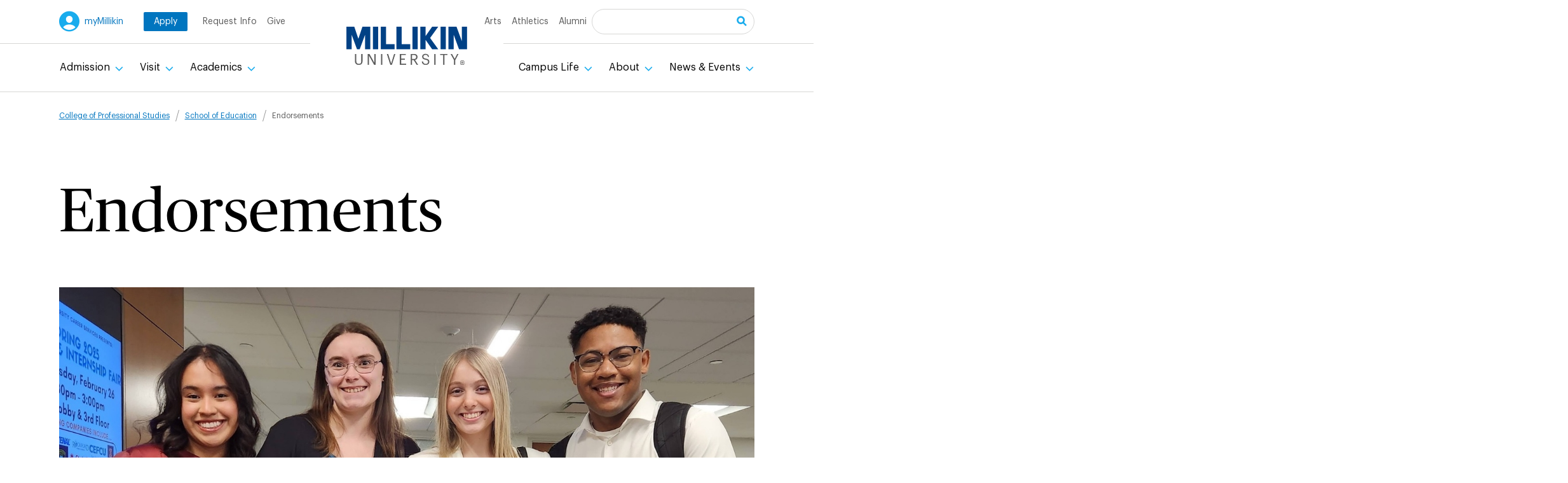

--- FILE ---
content_type: text/html; charset=UTF-8
request_url: https://millikin.edu/college-professional-studies/school-education/endorsements
body_size: 12329
content:
<!DOCTYPE html>
<html lang="en" dir="ltr" prefix="og: https://ogp.me/ns#">
<head>
<script src="https://api.meritpages.com/merit.js"></script>
    <meta charset="utf-8" />
<style>/* @see https://github.com/aFarkas/lazysizes#broken-image-symbol */.js img.lazyload:not([src]) { visibility: hidden; }/* @see https://github.com/aFarkas/lazysizes#automatically-setting-the-sizes-attribute */.js img.lazyloaded[data-sizes=auto] { display: block; width: 100%; }</style>
<link rel="canonical" href="https://millikin.edu/college-professional-studies/school-education/endorsements" />
<meta name="google-site-verification" content="" />
<meta name="Generator" content="Drupal 10 (https://www.drupal.org)" />
<meta name="MobileOptimized" content="width" />
<meta name="HandheldFriendly" content="true" />
<meta name="viewport" content="width=device-width, initial-scale=1.0" />
<link rel="icon" href="/sites/default/files/M-Favicon-32px_0.png" type="image/png" />

    <title>Endorsements | Millikin University</title>
    <link rel="stylesheet" media="all" href="/sites/default/files/css/css_R8xX0IgJr17CGH0m7olIX6x0ggs-cbX88LD3Q16jU18.css?delta=0&amp;language=en&amp;theme=millikin&amp;include=[base64]" />
<link rel="stylesheet" media="all" href="/themes/custom/millikin/build/components/banded-banner/banded-banner.css?t984iw" />
<link rel="stylesheet" media="all" href="/themes/custom/millikin/build/components/breadcrumbs/breadcrumbs.component.css?t984iw" />
<link rel="stylesheet" media="all" href="/sites/default/files/css/css_bJB-4Zx7FyZsWNGuBsFqG5xXrQc1eQtuv6mpFKiDLT0.css?delta=3&amp;language=en&amp;theme=millikin&amp;include=[base64]" />
<link rel="stylesheet" media="all" href="/themes/custom/millikin/build/components/module-tabs/module-tabs.css?t984iw" />
<link rel="stylesheet" media="all" href="/sites/default/files/css/css_xVzqPzLAtPxCqvkbVDAUEEPa6oUyafyh8T6hq_tCPok.css?delta=5&amp;language=en&amp;theme=millikin&amp;include=[base64]" />
<link rel="stylesheet" media="all" href="/themes/custom/millikin/build/components/sidebar-menu/sidebar-menu.css?t984iw" />
<link rel="stylesheet" media="all" href="/sites/default/files/css/css_Z89RLvGmwgkWATw0kOEKJebrBVXbEVNYtqdCVdfJTXM.css?delta=7&amp;language=en&amp;theme=millikin&amp;include=[base64]" />
<link rel="stylesheet" media="all" href="/sites/default/files/css/css_bTxMYUM7qYRDI-aRKuqOwKMBvkeoXK13tIKN1cS_W3U.css?delta=8&amp;language=en&amp;theme=millikin&amp;include=[base64]" />

    <script type="application/json" data-drupal-selector="drupal-settings-json">{"path":{"baseUrl":"\/","pathPrefix":"","currentPath":"node\/85449","currentPathIsAdmin":false,"isFront":false,"currentLanguage":"en"},"pluralDelimiter":"\u0003","gtag":{"tagId":"G-9V0X3H39ZY","consentMode":false,"otherIds":[],"events":[],"additionalConfigInfo":[]},"suppressDeprecationErrors":true,"ajaxPageState":{"libraries":"[base64]","theme":"millikin","theme_token":null},"ajaxTrustedUrl":{"\/search-results":true},"lazy":{"lazysizes":{"lazyClass":"lazyload","loadedClass":"lazyloaded","loadingClass":"lazyloading","preloadClass":"lazypreload","errorClass":"lazyerror","autosizesClass":"lazyautosizes","srcAttr":"data-src","srcsetAttr":"data-srcset","sizesAttr":"data-sizes","minSize":40,"customMedia":[],"init":true,"expFactor":1.5,"hFac":0.8,"loadMode":2,"loadHidden":true,"ricTimeout":0,"throttleDelay":125,"plugins":[]},"placeholderSrc":"data:image\/gif;base64,R0lGODlhAQABAAAAACH5BAEKAAEALAAAAAABAAEAAAICTAEAOw==","preferNative":true,"minified":true,"libraryPath":"\/libraries\/lazysizes"},"user":{"uid":0,"permissionsHash":"ef3c613e8aae772c73e8a57ac543749cb1630efb5aa6eedfd5c55fb677a054c3"}}</script>
<script src="/sites/default/files/js/js_FBiGBy9ShaiFf4s_ZdvQUqfsT2wqq8dah-uSb3yFMxw.js?scope=header&amp;delta=0&amp;language=en&amp;theme=millikin&amp;include=eJx9i0EOwyAMBD9EwpPQUixqanAVQxX6-iqnRDn0stKMZmFGPXAr9Oi6-WIrtw8bR5khq2ah0JEd_mRv3kncGft8PG68omB3gu_0x7jKIvzi5rNohJz8JCTa7rxUjSx06koZS6U2LkrTEFo6ork6gmDq6OYruAXjRBHbD44rXK4"></script>
<script src="/sites/default/files/asset_injector/js/invisibly_google_tag-fb7b79ae1daf221b963b263615400769.js?t984iw"></script>
<script src="/sites/default/files/asset_injector/js/invisibly_pixel-c8ffea0f5e6b0f3e6dc12cae7fd67826.js?t984iw"></script>
<script src="/modules/contrib/google_tag/js/gtag.js?t984iw"></script>

      </head>
  <body class="path-node page-node-type-page">
    <a href="#main-content" class="visually-hidden focusable skip-link">
      Skip to main content
    </a>
    
      <div class="dialog-off-canvas-main-canvas" data-off-canvas-main-canvas>
    <div class="layout-container l-constrained l-offset">
  

<header class="header" role="banner">
  <div class="header__inner">
    <div class="header__logo">
      <a href="/" title="Home" rel="home"     
  
  
  
  
 class="logo"
>
      <img src="/themes/custom/millikin/logo.svg" alt="Millikin University logo" class="logo__image" >
  </a>
    </div>



    <div class="header__site-navigation">
      <div class="header__utility">
        <a class="u-my-millikin-button" href="https://my.millikin.edu/">myMillikin</a>
        <a class="u-apply-button" href="https://millikin.my.site.com/onlineApp/TX_SiteLogin?startURL=/onlineApp/TargetX_Portal__PB">Apply</a>
        <nav role="navigation" aria-label="block-utility-menu" id="block-utility">
  
  

        
        <ul  block="utility" block_plugin="system_menu_block:utility" class="menu menu--utility" data-depth="0">
          <li  class="menu__item">
        <a href="https://millikin.my.salesforce-sites.com/Inquiry/TargetX_Base__InquiryForm#?formId=a0ARo000005YJdFMAW&amp;formType=general" class="menu__link">Request Info</a>
              </li>
                                          <li  class="menu__item">
        <a href="/about/alumni-friends/make-gift" class="menu__link" data-drupal-link-system-path="node/150248">Give</a>
              </li>
                                    <li class="header__logo-spacer"></li>
                        <li  class="menu__item">
        <a href="/arts-millikin" class="menu__link" data-drupal-link-system-path="node/150276">Arts</a>
              </li>
                                          <li  class="menu__item">
        <a href="https://athletics.millikin.edu/" class="menu__link">Athletics</a>
              </li>
                                          <li  class="menu__item">
        <a href="/about/alumni-friends" class="menu__link" data-drupal-link-system-path="node/150160">Alumni</a>
              </li>
                                        </ul>
  


  </nav>


        <div class="mu-header-search mu-search-form" data-drupal-selector="mu-header-search" id="block-millikinsearchblock">
  
    
      <form block="millikinsearchblock" block_plugin="mu_search_block" action="/search-results" method="get" id="mu-header-search" accept-charset="UTF-8">
  <div class="js-form-item form-item form-type-search js-form-type-search form-item-search js-form-item-search form-no-label">
      <label for="edit-global-search" class="form-item__label visually-hidden">Search</label>
        <input data-drupal-selector="edit-global-search" type="search" id="edit-global-search" name="search" value="" size="15" maxlength="64" class="form-search form-element form-element--type-search form-element--api-search" />

        </div>
<div class="mu-search-form__action" data-drupal-selector="edit-form-actions"><input data-drupal-selector="edit-submit" type="submit" id="edit-submit" value="Search" class="button js-form-submit form-submit" />
</div>

</form>

  </div>

      </div>
      <div class="header__menu-main">
        <nav role="navigation" aria-label="block-millikin-main-menu-menu" id="block-millikin-main-menu">
  
  

        




<div class="c-mega-menu js-mega-menu">


        <ul  data-region="header" block="millikin_main_menu" block_plugin="system_menu_block:main" class="menu menu--main" data-depth="0">
          <li  class="menu__item menu__item--expanded">
                                  <h3 class="c-mega-menu__head">
              <button class="c-mega-menu__toggle js-mega-menu__toggle" id="mmtoggle-0-1" aria-controls="mmpanel-0-1" aria-expanded="false">
                Admission
              </button>
            </h3>
            <div class="c-mega-menu__panel js-mega-menu__panel"
                 id="mmpanel-0-1"
                 aria-labelledby="mmtoggle-0-1"
                 role="navigation"
            >
                      <ul  data-region="header" block="millikin_main_menu" block_plugin="system_menu_block:main" class="menu menu--main" data-depth="1">
          <li  class="menu__item">
                                                <a href="/admission/apply" class="menu__link" data-drupal-link-system-path="node/150149">How to Apply</a>
                            </li>
                                          <li  class="menu__item menu__item--collapsed">
                                                <a href="/admission/admission-information" class="menu__link" data-drupal-link-system-path="node/153467">Admission Information</a>
                            </li>
                                          <li  class="menu__item">
                                                <a href="/admission/meet-your-counselor" class="menu__link" data-drupal-link-system-path="node/45041">Meet Your Counselor</a>
                            </li>
                                          <li  class="menu__item menu__item--collapsed">
                                                <a href="/admission/tuition-aid" class="menu__link" data-drupal-link-system-path="node/150278">Tuition &amp; Aid</a>
                            </li>
                                          <li  class="menu__item">
                                                <a href="https://millikin.edu/admission/tuition-aid/financial-aid/scholarships-grants" class="menu__link">Scholarships &amp; Grants</a>
                            </li>
                                        </ul>
  
            </div>
                </li>
                                          <li  class="menu__item menu__item--expanded">
                                  <h3 class="c-mega-menu__head">
              <button class="c-mega-menu__toggle js-mega-menu__toggle" id="mmtoggle-0-2" aria-controls="mmpanel-0-2" aria-expanded="false">
                Visit
              </button>
            </h3>
            <div class="c-mega-menu__panel js-mega-menu__panel"
                 id="mmpanel-0-2"
                 aria-labelledby="mmtoggle-0-2"
                 role="navigation"
            >
                      <ul  data-region="header" block="millikin_main_menu" block_plugin="system_menu_block:main" class="menu menu--main" data-depth="1">
          <li  class="menu__item">
                                                <a href="/visit/visit-campus" class="menu__link" data-drupal-link-system-path="node/150032">Visit Campus</a>
                            </li>
                                          <li  class="menu__item">
                                                <a href="/visit/about-decatur" class="menu__link" data-drupal-link-system-path="node/150033">Decatur Area Information</a>
                            </li>
                                          <li  class="menu__item">
                                                <a href="/visit/campus-maps" class="menu__link" data-drupal-link-system-path="node/6963">Campus Maps</a>
                            </li>
                                          <li  class="menu__item">
                                                <a href="/visit/virtual-tour" class="menu__link" data-drupal-link-system-path="node/151686">Virtual Tour</a>
                            </li>
                                        </ul>
  
            </div>
                </li>
                                          <li  class="menu__item menu__item--expanded">
                                  <h3 class="c-mega-menu__head">
              <button class="c-mega-menu__toggle js-mega-menu__toggle" id="mmtoggle-0-3" aria-controls="mmpanel-0-3" aria-expanded="false">
                Academics
              </button>
            </h3>
            <div class="c-mega-menu__panel js-mega-menu__panel"
                 id="mmpanel-0-3"
                 aria-labelledby="mmtoggle-0-3"
                 role="navigation"
            >
                      <ul  data-region="header" block="millikin_main_menu" block_plugin="system_menu_block:main" class="menu menu--main" data-depth="1">
          <li  class="menu__item">
                                                <a href="/academic-programs" class="menu__link" data-drupal-link-system-path="node/150072">Academic Programs &amp; Majors</a>
                            </li>
                                          <li  class="menu__item menu__item--collapsed">
                                                <a href="/academics/center-international-education" class="menu__link" data-drupal-link-system-path="node/150163">Center for International Education</a>
                            </li>
                                          <li  class="menu__item menu__item--collapsed">
                                                <a href="/academics/staley-library" class="menu__link" data-drupal-link-system-path="node/150242">Staley Library</a>
                            </li>
                                          <li  class="menu__item menu__item--collapsed">
                                                <a href="/academics/performance-learning" class="menu__link" data-drupal-link-system-path="node/150200">Performance Learning</a>
                            </li>
                                          <li  class="menu__item menu__item--collapsed">
                                                <a href="/academics/registrars-office" class="menu__link" data-drupal-link-system-path="node/150227">Registrar&#039;s Office</a>
                            </li>
                                          <li  class="menu__item menu__item--collapsed">
                                                <a href="/academics/scholars-academy" class="menu__link" data-drupal-link-system-path="node/150986">Scholars Academy</a>
                            </li>
                                        </ul>
  
            </div>
                </li>
                                    <li class="header__logo-spacer"></li>
                        <li  class="menu__item menu__item--expanded">
                                  <h3 class="c-mega-menu__head">
              <button class="c-mega-menu__toggle js-mega-menu__toggle" id="mmtoggle-0-4" aria-controls="mmpanel-0-4" aria-expanded="false">
                Campus Life
              </button>
            </h3>
            <div class="c-mega-menu__panel js-mega-menu__panel c-mega-menu__panel--subs"
                 id="mmpanel-0-4"
                 aria-labelledby="mmtoggle-0-4"
                 role="navigation"
            >
                      <ul  data-region="header" block="millikin_main_menu" block_plugin="system_menu_block:main" class="menu menu--main" data-depth="1">
          <li  class="menu__item menu__item--expanded">
                                                <div class="c-mega-menu__subsection">
                <h4 class="c-mega-menu__subhead"><a href="/campus-life/campus-life" class="menu__link" data-drupal-link-system-path="node/150246">Campus Life</a></h4>
                        <ul  data-region="header" block="millikin_main_menu" block_plugin="system_menu_block:main" class="menu menu--main" data-depth="2">
          <li  class="menu__item">
                      <a href="/campus-life/campus-life/vision-mission-values" class="menu__link" data-drupal-link-system-path="node/44336">About</a>
                </li>
                                          <li  class="menu__item menu__item--collapsed">
                      <a href="/campus-life/campus-life/centers-and-facilities" class="menu__link" data-drupal-link-system-path="node/150150">Centers and Facilities</a>
                </li>
                                          <li  class="menu__item">
                      <a href="/visit/about-decatur" class="menu__link" data-drupal-link-system-path="node/150033">Decatur Area Information</a>
                </li>
                                          <li  class="menu__item">
                      <a href="/news-events/events" class="menu__link" data-drupal-link-system-path="node/150049">Events</a>
                </li>
                                          <li  class="menu__item menu__item--collapsed">
                      <a href="/campus-life/campus-life/get-involved" class="menu__link" data-drupal-link-system-path="node/4370">Get Involved</a>
                </li>
                                          <li  class="menu__item">
                      <a href="/campus-life/campus-life/meet-staff" class="menu__link" data-drupal-link-system-path="node/12051">Meet the Staff</a>
                </li>
                                          <li  class="menu__item menu__item--collapsed">
                      <a href="/campus-life/campus-life/student-resources" class="menu__link" data-drupal-link-system-path="node/8896">Student Resources</a>
                </li>
                                          <li  class="menu__item">
                      <a href="/campus-life/campus-life/contact-us" class="menu__link" data-drupal-link-system-path="node/22961">Contact Us</a>
                </li>
                                        </ul>
  
              </div>
                            </li>
                                          <li  class="menu__item menu__item--expanded">
                                                <div class="c-mega-menu__subsection">
                <h4 class="c-mega-menu__subhead"><a href="/campus-life/campus-services" class="menu__item--expanded menu__link" data-drupal-link-system-path="node/150289">Campus Services</a></h4>
                        <ul  data-region="header" block="millikin_main_menu" block_plugin="system_menu_block:main" class="menu menu--main" data-depth="2">
          <li  class="menu__item menu__item--collapsed">
                      <a href="/campus-life/campus-services/academic-support" class="menu__link" data-drupal-link-system-path="node/150164">Academic Support</a>
                </li>
                                          <li  class="menu__item">
                      <a href="/campus-life/campus-services/dining-options" class="menu__link" data-drupal-link-system-path="node/150035">Dining</a>
                </li>
                                          <li  class="menu__item menu__item--collapsed">
                      <a href="/campus-life/campus-services/health-wellness" class="menu__link" data-drupal-link-system-path="node/150159">Health &amp; Wellness</a>
                </li>
                                          <li  class="menu__item menu__item--collapsed">
                      <a href="/campus-life/campus-services/housing-options" class="menu__link" data-drupal-link-system-path="node/153116">Housing Options</a>
                </li>
                                          <li  class="menu__item menu__item--collapsed">
                      <a href="/campus-life/campus-services/information-technology" class="menu__link" data-drupal-link-system-path="node/150168">Information Technology</a>
                </li>
                                          <li  class="menu__item">
                      <a href="/campus-life/campus-services/mail-center-print-shop" class="menu__link" data-drupal-link-system-path="node/8886">Mail &amp; Print Services</a>
                </li>
                                          <li  class="menu__item menu__item--collapsed">
                      <a href="/campus-life/campus-services/public-safety" class="menu__link" data-drupal-link-system-path="node/150172">Public Safety</a>
                </li>
                                          <li  class="menu__item">
                      <a href="https://millikin.edu/admission/tuition-fees/student-accounts" class="menu__link">Students Accounts</a>
                </li>
                                        </ul>
  
              </div>
                            </li>
                                        </ul>
  
            </div>
                </li>
                                          <li  class="menu__item menu__item--expanded">
                                  <h3 class="c-mega-menu__head">
              <button class="c-mega-menu__toggle js-mega-menu__toggle" id="mmtoggle-0-5" aria-controls="mmpanel-0-5" aria-expanded="false">
                About
              </button>
            </h3>
            <div class="c-mega-menu__panel js-mega-menu__panel"
                 id="mmpanel-0-5"
                 aria-labelledby="mmtoggle-0-5"
                 role="navigation"
            >
                      <ul  data-region="header" block="millikin_main_menu" block_plugin="system_menu_block:main" class="menu menu--main" data-depth="1">
          <li  class="menu__item">
                                                <a href="/about/about" class="menu__link" data-drupal-link-system-path="node/150018">About Millikin</a>
                            </li>
                                          <li  class="menu__item menu__item--collapsed">
                                                <a href="/about/administration-information" class="menu__link" data-drupal-link-system-path="node/150284">Administration</a>
                            </li>
                                          <li  class="menu__item menu__item--collapsed">
                                                <a href="/about/alumni-friends" class="menu__link" data-drupal-link-system-path="node/150160">Alumni &amp; Friends</a>
                            </li>
                                          <li  class="menu__item">
                                                <a href="https://millikin.edu/about/administration/human-resources/employment" class="menu__link">Employment</a>
                            </li>
                                          <li  class="menu__item menu__item--collapsed">
                                                <a href="/about/marketing-media-relations" class="menu__link" data-drupal-link-system-path="node/150230">Marketing &amp; Media Relations</a>
                            </li>
                                          <li  class="menu__item menu__item--collapsed">
                                                <a href="/about/mission-vision-values" class="menu__link" data-drupal-link-system-path="node/150221">Mission, Vision &amp; Values</a>
                            </li>
                                          <li  class="menu__item">
                                                <a href="/about/shop-big-blue" class="menu__link" data-drupal-link-system-path="node/154337">Shop Big Blue</a>
                            </li>
                                          <li  class="menu__item menu__item--collapsed">
                                                <a href="/about/why-millikin" class="menu__link" data-drupal-link-system-path="node/150285">Why Millikin</a>
                            </li>
                                        </ul>
  
            </div>
                </li>
                                          <li  class="menu__item menu__item--expanded">
                                  <h3 class="c-mega-menu__head">
              <button class="c-mega-menu__toggle js-mega-menu__toggle" id="mmtoggle-0-6" aria-controls="mmpanel-0-6" aria-expanded="false">
                News &amp; Events
              </button>
            </h3>
            <div class="c-mega-menu__panel js-mega-menu__panel"
                 id="mmpanel-0-6"
                 aria-labelledby="mmtoggle-0-6"
                 role="navigation"
            >
                      <ul  data-region="header" block="millikin_main_menu" block_plugin="system_menu_block:main" class="menu menu--main" data-depth="1">
          <li  class="menu__item">
                                                <a href="/news-events/events" class="menu__link" data-drupal-link-system-path="node/150049">Calendar</a>
                            </li>
                                          <li  class="menu__item">
                                                <a href="/news-events/newsroom" class="menu__link" data-drupal-link-system-path="node/150095">Newsroom</a>
                            </li>
                                          <li  class="menu__item">
                                                <a href="https://millikin.edu/campus-life/campus-life/centers-and-facilities/kirkland-fine-arts-center" class="menu__link">Kirkland Fine Arts Center</a>
                            </li>
                                          <li  class="menu__item">
                                                <a href="https://athletics.millikin.edu/calendar" class="menu__link">Athletics Calendar</a>
                            </li>
                                          <li  class="menu__item">
                                                <a href="https://millikin.edu/about/alumni-friends/stay-connected/magazine" class="menu__link">Millikin Magazine</a>
                            </li>
                                        </ul>
  
            </div>
                </li>
                                        </ul>
  


</div>

  </nav>


      </div>
    </div>
  </div>
</header>

  
<div     
  
  
  
  
 class="c-header-mobile js-header-mobile"
>
  <div class="c-header-mobile__topbar">
    <div class="c-header-mobile__logo">
      <a href="/" title="Home" rel="home"     
  
  
  
  
 class="logo"
>
      <img src="/themes/custom/millikin/logo.svg" alt="Millikin University logo" class="logo__image" >
  </a>
    </div>
    <button class="c-mobile-toggle js-mobile-toggle" aria-expanded="false" aria-controls="mobile-menu">
      <span class="c-mobile-toggle__open-message">Menu</span>
      <span class="c-mobile-toggle__close-message">Close</span>
      <span class="c-mobile-toggle__icon"></span>
    </button>
  </div>
  <div id="mobile-menu" class="c-mobile-menu js-mobile-menu">
    <div class="c-mobile-menu__main">
      <nav role="navigation" aria-label="block-mobilemainnavigation-menu" id="block-mobilemainnavigation">
  
  

        

        <ul  data-region="mobile_header" block="mobilemainnavigation" block_plugin="menu_block:main" class="menu menu--main" data-depth="0">
              <li  class="menu__item menu__item--expanded">
                      <h3 class="c-mobile-menu__head">
              <button class="c-mobile-menu__acc-toggle js-mobile-menu__acc-toggle" id="mobtoggle-0-1" aria-controls="mobpanel-0-1" aria-expanded="false">
                Admission
              </button>
            </h3>
            <div class="c-mobile-menu__panel js-mobile-menu__panel"
                 id="mobpanel-0-1"
                 aria-labelledby="mobtoggle-0-1"
                 role="navigation"
            >
                      <ul  data-region="mobile_header" block="mobilemainnavigation" block_plugin="menu_block:main" class="menu menu--main" data-depth="1">
              <li  class="menu__item">
                                    <a href="/admission/apply" class="menu__link" data-drupal-link-system-path="node/150149">How to Apply</a>
                              </li>
              <li  class="menu__item menu__item--collapsed">
                                    <a href="/admission/admission-information" class="menu__link" data-drupal-link-system-path="node/153467">Admission Information</a>
                              </li>
              <li  class="menu__item">
                                    <a href="/admission/meet-your-counselor" class="menu__link" data-drupal-link-system-path="node/45041">Meet Your Counselor</a>
                              </li>
              <li  class="menu__item menu__item--collapsed">
                                    <a href="/admission/tuition-aid" class="menu__link" data-drupal-link-system-path="node/150278">Tuition &amp; Aid</a>
                              </li>
              <li  class="menu__item">
                                    <a href="https://millikin.edu/admission/tuition-aid/financial-aid/scholarships-grants" class="menu__link">Scholarships &amp; Grants</a>
                              </li>
          </ul>
  
            </div>
                  </li>
              <li  class="menu__item menu__item--expanded">
                      <h3 class="c-mobile-menu__head">
              <button class="c-mobile-menu__acc-toggle js-mobile-menu__acc-toggle" id="mobtoggle-0-2" aria-controls="mobpanel-0-2" aria-expanded="false">
                Visit
              </button>
            </h3>
            <div class="c-mobile-menu__panel js-mobile-menu__panel"
                 id="mobpanel-0-2"
                 aria-labelledby="mobtoggle-0-2"
                 role="navigation"
            >
                      <ul  data-region="mobile_header" block="mobilemainnavigation" block_plugin="menu_block:main" class="menu menu--main" data-depth="1">
              <li  class="menu__item">
                                    <a href="/visit/visit-campus" class="menu__link" data-drupal-link-system-path="node/150032">Visit Campus</a>
                              </li>
              <li  class="menu__item">
                                    <a href="/visit/about-decatur" class="menu__link" data-drupal-link-system-path="node/150033">Decatur Area Information</a>
                              </li>
              <li  class="menu__item">
                                    <a href="/visit/campus-maps" class="menu__link" data-drupal-link-system-path="node/6963">Campus Maps</a>
                              </li>
              <li  class="menu__item">
                                    <a href="/visit/virtual-tour" class="menu__link" data-drupal-link-system-path="node/151686">Virtual Tour</a>
                              </li>
          </ul>
  
            </div>
                  </li>
              <li  class="menu__item menu__item--expanded">
                      <h3 class="c-mobile-menu__head">
              <button class="c-mobile-menu__acc-toggle js-mobile-menu__acc-toggle" id="mobtoggle-0-3" aria-controls="mobpanel-0-3" aria-expanded="false">
                Academics
              </button>
            </h3>
            <div class="c-mobile-menu__panel js-mobile-menu__panel"
                 id="mobpanel-0-3"
                 aria-labelledby="mobtoggle-0-3"
                 role="navigation"
            >
                      <ul  data-region="mobile_header" block="mobilemainnavigation" block_plugin="menu_block:main" class="menu menu--main" data-depth="1">
              <li  class="menu__item">
                                    <a href="/academic-programs" class="menu__link" data-drupal-link-system-path="node/150072">Academic Programs &amp; Majors</a>
                              </li>
              <li  class="menu__item menu__item--collapsed">
                                    <a href="/academics/center-international-education" class="menu__link" data-drupal-link-system-path="node/150163">Center for International Education</a>
                              </li>
              <li  class="menu__item menu__item--collapsed">
                                    <a href="/academics/staley-library" class="menu__link" data-drupal-link-system-path="node/150242">Staley Library</a>
                              </li>
              <li  class="menu__item menu__item--collapsed">
                                    <a href="/academics/performance-learning" class="menu__link" data-drupal-link-system-path="node/150200">Performance Learning</a>
                              </li>
              <li  class="menu__item menu__item--collapsed">
                                    <a href="/academics/registrars-office" class="menu__link" data-drupal-link-system-path="node/150227">Registrar&#039;s Office</a>
                              </li>
              <li  class="menu__item menu__item--collapsed">
                                    <a href="/academics/scholars-academy" class="menu__link" data-drupal-link-system-path="node/150986">Scholars Academy</a>
                              </li>
          </ul>
  
            </div>
                  </li>
              <li  class="menu__item menu__item--expanded">
                      <h3 class="c-mobile-menu__head">
              <button class="c-mobile-menu__acc-toggle js-mobile-menu__acc-toggle" id="mobtoggle-0-4" aria-controls="mobpanel-0-4" aria-expanded="false">
                Campus Life
              </button>
            </h3>
            <div class="c-mobile-menu__panel js-mobile-menu__panel"
                 id="mobpanel-0-4"
                 aria-labelledby="mobtoggle-0-4"
                 role="navigation"
            >
                      <ul  data-region="mobile_header" block="mobilemainnavigation" block_plugin="menu_block:main" class="menu menu--main" data-depth="1">
              <li  class="menu__item menu__item--expanded">
                                    <div class="c-mobile-menu__subsection">
                <h4 class="c-mobile-menu__subhead"><a href="/campus-life/campus-life" class="menu__link" data-drupal-link-system-path="node/150246">Campus Life</a></h4>
                        <ul  data-region="mobile_header" block="mobilemainnavigation" block_plugin="menu_block:main" class="menu menu--main" data-depth="2">
              <li  class="menu__item">
                                    <a href="/campus-life/campus-life/vision-mission-values" class="menu__link" data-drupal-link-system-path="node/44336">About</a>
                              </li>
              <li  class="menu__item menu__item--collapsed">
                                    <a href="/campus-life/campus-life/centers-and-facilities" class="menu__link" data-drupal-link-system-path="node/150150">Centers and Facilities</a>
                              </li>
              <li  class="menu__item">
                                    <a href="/visit/about-decatur" class="menu__link" data-drupal-link-system-path="node/150033">Decatur Area Information</a>
                              </li>
              <li  class="menu__item">
                                    <a href="/news-events/events" class="menu__link" data-drupal-link-system-path="node/150049">Events</a>
                              </li>
              <li  class="menu__item menu__item--collapsed">
                                    <a href="/campus-life/campus-life/get-involved" class="menu__link" data-drupal-link-system-path="node/4370">Get Involved</a>
                              </li>
              <li  class="menu__item">
                                    <a href="/campus-life/campus-life/meet-staff" class="menu__link" data-drupal-link-system-path="node/12051">Meet the Staff</a>
                              </li>
              <li  class="menu__item menu__item--collapsed">
                                    <a href="/campus-life/campus-life/student-resources" class="menu__link" data-drupal-link-system-path="node/8896">Student Resources</a>
                              </li>
              <li  class="menu__item">
                                    <a href="/campus-life/campus-life/contact-us" class="menu__link" data-drupal-link-system-path="node/22961">Contact Us</a>
                              </li>
          </ul>
  
              </div>
                              </li>
              <li  class="menu__item menu__item--expanded">
                                    <div class="c-mobile-menu__subsection">
                <h4 class="c-mobile-menu__subhead"><a href="/campus-life/campus-services" class="menu__item--expanded menu__link" data-drupal-link-system-path="node/150289">Campus Services</a></h4>
                        <ul  data-region="mobile_header" block="mobilemainnavigation" block_plugin="menu_block:main" class="menu menu--main" data-depth="2">
              <li  class="menu__item menu__item--collapsed">
                                    <a href="/campus-life/campus-services/academic-support" class="menu__link" data-drupal-link-system-path="node/150164">Academic Support</a>
                              </li>
              <li  class="menu__item">
                                    <a href="/campus-life/campus-services/dining-options" class="menu__link" data-drupal-link-system-path="node/150035">Dining</a>
                              </li>
              <li  class="menu__item menu__item--collapsed">
                                    <a href="/campus-life/campus-services/health-wellness" class="menu__link" data-drupal-link-system-path="node/150159">Health &amp; Wellness</a>
                              </li>
              <li  class="menu__item menu__item--collapsed">
                                    <a href="/campus-life/campus-services/housing-options" class="menu__link" data-drupal-link-system-path="node/153116">Housing Options</a>
                              </li>
              <li  class="menu__item menu__item--collapsed">
                                    <a href="/campus-life/campus-services/information-technology" class="menu__link" data-drupal-link-system-path="node/150168">Information Technology</a>
                              </li>
              <li  class="menu__item">
                                    <a href="/campus-life/campus-services/mail-center-print-shop" class="menu__link" data-drupal-link-system-path="node/8886">Mail &amp; Print Services</a>
                              </li>
              <li  class="menu__item menu__item--collapsed">
                                    <a href="/campus-life/campus-services/public-safety" class="menu__link" data-drupal-link-system-path="node/150172">Public Safety</a>
                              </li>
              <li  class="menu__item">
                                    <a href="https://millikin.edu/admission/tuition-fees/student-accounts" class="menu__link">Students Accounts</a>
                              </li>
          </ul>
  
              </div>
                              </li>
          </ul>
  
            </div>
                  </li>
              <li  class="menu__item menu__item--expanded">
                      <h3 class="c-mobile-menu__head">
              <button class="c-mobile-menu__acc-toggle js-mobile-menu__acc-toggle" id="mobtoggle-0-5" aria-controls="mobpanel-0-5" aria-expanded="false">
                About
              </button>
            </h3>
            <div class="c-mobile-menu__panel js-mobile-menu__panel"
                 id="mobpanel-0-5"
                 aria-labelledby="mobtoggle-0-5"
                 role="navigation"
            >
                      <ul  data-region="mobile_header" block="mobilemainnavigation" block_plugin="menu_block:main" class="menu menu--main" data-depth="1">
              <li  class="menu__item">
                                    <a href="/about/about" class="menu__link" data-drupal-link-system-path="node/150018">About Millikin</a>
                              </li>
              <li  class="menu__item menu__item--collapsed">
                                    <a href="/about/administration-information" class="menu__link" data-drupal-link-system-path="node/150284">Administration</a>
                              </li>
              <li  class="menu__item menu__item--collapsed">
                                    <a href="/about/alumni-friends" class="menu__link" data-drupal-link-system-path="node/150160">Alumni &amp; Friends</a>
                              </li>
              <li  class="menu__item">
                                    <a href="https://millikin.edu/about/administration/human-resources/employment" class="menu__link">Employment</a>
                              </li>
              <li  class="menu__item menu__item--collapsed">
                                    <a href="/about/marketing-media-relations" class="menu__link" data-drupal-link-system-path="node/150230">Marketing &amp; Media Relations</a>
                              </li>
              <li  class="menu__item menu__item--collapsed">
                                    <a href="/about/mission-vision-values" class="menu__link" data-drupal-link-system-path="node/150221">Mission, Vision &amp; Values</a>
                              </li>
              <li  class="menu__item">
                                    <a href="/about/shop-big-blue" class="menu__link" data-drupal-link-system-path="node/154337">Shop Big Blue</a>
                              </li>
              <li  class="menu__item menu__item--collapsed">
                                    <a href="/about/why-millikin" class="menu__link" data-drupal-link-system-path="node/150285">Why Millikin</a>
                              </li>
          </ul>
  
            </div>
                  </li>
              <li  class="menu__item menu__item--expanded">
                      <h3 class="c-mobile-menu__head">
              <button class="c-mobile-menu__acc-toggle js-mobile-menu__acc-toggle" id="mobtoggle-0-6" aria-controls="mobpanel-0-6" aria-expanded="false">
                News &amp; Events
              </button>
            </h3>
            <div class="c-mobile-menu__panel js-mobile-menu__panel"
                 id="mobpanel-0-6"
                 aria-labelledby="mobtoggle-0-6"
                 role="navigation"
            >
                      <ul  data-region="mobile_header" block="mobilemainnavigation" block_plugin="menu_block:main" class="menu menu--main" data-depth="1">
              <li  class="menu__item">
                                    <a href="/news-events/events" class="menu__link" data-drupal-link-system-path="node/150049">Calendar</a>
                              </li>
              <li  class="menu__item">
                                    <a href="/news-events/newsroom" class="menu__link" data-drupal-link-system-path="node/150095">Newsroom</a>
                              </li>
              <li  class="menu__item">
                                    <a href="https://millikin.edu/campus-life/campus-life/centers-and-facilities/kirkland-fine-arts-center" class="menu__link">Kirkland Fine Arts Center</a>
                              </li>
              <li  class="menu__item">
                                    <a href="https://athletics.millikin.edu/calendar" class="menu__link">Athletics Calendar</a>
                              </li>
              <li  class="menu__item">
                                    <a href="https://millikin.edu/about/alumni-friends/stay-connected/magazine" class="menu__link">Millikin Magazine</a>
                              </li>
          </ul>
  
            </div>
                  </li>
          </ul>
  


  </nav>


    </div>
    <div class="c-mobile-menu__footer">
      <div class="c-mobile-menu__user">
        <a class="u-my-millikin-button" href="https://my.millikin.edu/">myMillikin</a>
        <a class="u-apply-button" href="https://millikin.my.site.com/onlineApp/TX_SiteLogin?startURL=/onlineApp/TargetX_Portal__PB">Apply</a>
      </div>
      <nav role="navigation" aria-label="block-mobile-utility-menu" id="block-mobile-utility">
  
  

        
        <ul  block="mobile_utility" block_plugin="menu_block:utility" class="menu menu--utility" data-depth="0">
          <li  class="menu__item">
        <a href="https://millikin.my.salesforce-sites.com/Inquiry/TargetX_Base__InquiryForm#?formId=a0ARo000005YJdFMAW&amp;formType=general" class="menu__link">Request Info</a>
              </li>
          <li  class="menu__item">
        <a href="/about/alumni-friends/make-gift" class="menu__link" data-drupal-link-system-path="node/150248">Give</a>
              </li>
          <li  class="menu__item">
        <a href="/arts-millikin" class="menu__link" data-drupal-link-system-path="node/150276">Arts</a>
              </li>
          <li  class="menu__item">
        <a href="https://athletics.millikin.edu/" class="menu__link">Athletics</a>
              </li>
          <li  class="menu__item">
        <a href="/about/alumni-friends" class="menu__link" data-drupal-link-system-path="node/150160">Alumni</a>
              </li>
        </ul>
  


  </nav>


      <div class="mu-header-search mu-search-form" data-drupal-selector="mu-header-search-2" id="block-millikinsearchblock-mobile">
  
    
      <form block="millikinsearchblock_mobile" block_plugin="mu_search_block" action="/search-results" method="get" id="mu-header-search--2" accept-charset="UTF-8">
  <div class="js-form-item form-item form-type-search js-form-type-search form-item-search js-form-item-search form-no-label">
      <label for="edit-global-search--2" class="form-item__label visually-hidden">Search</label>
        <input data-drupal-selector="edit-global-search" type="search" id="edit-global-search--2" name="search" value="" size="15" maxlength="64" class="form-search form-element form-element--type-search form-element--api-search" />

        </div>
<div class="mu-search-form__action" data-drupal-selector="edit-form-actions"><input data-drupal-selector="edit-submit" type="submit" id="edit-submit--2" value="Search" class="button js-form-submit form-submit" />
</div>

</form>

  </div>

    </div>
  </div>
</div>


  <main role="main">
    

    

      <div>
    <div id="block-millikin-breadcrumbs">
  
    
      

  <nav class="breadcrumb" role="navigation" aria-labelledby="system-breadcrumb">
    <h2 id="system-breadcrumb" class="breadcrumb__heading visually-hidden">Breadcrumb</h2>
    <ol class="breadcrumb__list">
          <li class="breadcrumb__item">
                  <a href="/college-professional-studies" class="breadcrumb__text breadcrumb__link">College of Professional Studies</a>
                          <span class="breadcrumb__separator"></span>
              </li>
          <li class="breadcrumb__item">
                  <a href="/college-professional-studies/school-education" class="breadcrumb__text breadcrumb__link">School of Education</a>
                          <span class="breadcrumb__separator"></span>
              </li>
          <li class="breadcrumb__item">
                  <span class="breadcrumb__text">Endorsements</span>
                      </li>
        </ol>
  </nav>

  </div>

  </div>


      <div>
    <div data-drupal-messages-fallback class="hidden"></div>

  </div>


    
    <a id="main-content" tabindex="-1"></a>
    <div class="layout-content">
    <div>
    <div id="block-millikin-content">
  
    
      <article data-history-node-id="85449" class="article">

  <header class="article__header">
    
    
<h1     
  
  
  
  
 class="page-title"
>
    <span>Endorsements</span>

</h1>
    
  </header>

  <div class="l--1-col">
    <div class="l__primary">
              
    
        
  
  
  <div  class="t- l-section">
    <div class="l-section__inner">
              <div  class="l-section__col l-section__col--">
          <div>
  
    
      
            <div class="field field--name-field-image-primary field--type-entity-reference field--label-hidden field__item">
  <div class="l-sp-btm--normal">
    

      <picture>
                  <source srcset="/sites/default/files/styles/23_9__736x288/public/2025-05/endorsements.webp?itok=_lfmw6vh 736w, /sites/default/files/styles/23_9__1472x576/public/2025-05/endorsements.webp?itok=ctT8ntgF 1472w" media="all and (min-width: 600px)" type="image/webp" sizes="100vw" width="736" height="288"/>
              <source srcset="/sites/default/files/styles/5_3__640x384/public/2025-05/endorsements.webp?itok=l6sfE8nd 1x" media="all and (min-width: 400px)" type="image/webp" width="640" height="384"/>
              <source srcset="/sites/default/files/styles/4_3__480x360/public/2025-05/endorsements.webp?itok=as7xG1jD 1x" type="image/webp" width="480" height="360"/>
              <source srcset="/sites/default/files/styles/23_9__736x288/public/2025-05/endorsements.jpg?itok=_lfmw6vh 736w, /sites/default/files/styles/23_9__1472x576/public/2025-05/endorsements.jpg?itok=ctT8ntgF 1472w" media="all and (min-width: 600px)" type="image/jpeg" sizes="100vw" width="736" height="288"/>
              <source srcset="/sites/default/files/styles/5_3__640x384/public/2025-05/endorsements.jpg?itok=l6sfE8nd 1x" media="all and (min-width: 400px)" type="image/jpeg" width="640" height="384"/>
              <source srcset="/sites/default/files/styles/4_3__480x360/public/2025-05/endorsements.jpg?itok=as7xG1jD 1x" type="image/jpeg" width="480" height="360"/>
                  <img loading="eager" width="736" height="288" src="/sites/default/files/styles/23_9__736x288/public/2025-05/endorsements.jpg?itok=_lfmw6vh" alt="four students smiling" alt="four students smiling" />

  </picture>



  </div>
</div>
      
  </div>

        </div>
          </div>
  </div>

  


    
        
  
  
  <div  class="t- l-section l-section--main-sidebar l-section--main-sidebar--offset">
    <div class="l-section__grid js-sidebar-order">
              <div  class="l-section__main">
          <div>
  
    
      
      <ul class="field field--name-field-content-primary field--type-entity-reference-revisions field--label-hidden l-content-list field__items">
              <li class="field__item">

<div     
  
        
  
  
 class="c-module-tabs js-module-tabs"
>
  <ul role="tablist" class="c-module-tabs__list">
          <li class="c-module-tabs__item">
        <button class="js-module-tabs__toggle" id="tab--1" role="tab" aria-selected="true" tabindex="0" aria-controls="panel--1">
          Special Education
        </button>
      </li>
          <li class="c-module-tabs__item">
        <button class="js-module-tabs__toggle" id="tab--2" role="tab" aria-selected="false" tabindex="-1" aria-controls="panel--2">
          Bilingual and ESL
        </button>
      </li>
      </ul>

          <div id="panel--1" aria-labelledby="tab--1" role="tabpanel" class="c-module-tabs__panel c-module-tabs__panel--adhoc js-module-tabs__panel"  >
      <div class="c-module-tabs__panel-inner">
        <h3 class="visually-hidden">Special Education</h3>
        <div class="t-text">
          
            <div class="text-content field field--name-field-paragraph-body field--type-text-long field--label-hidden l-content-list field__item"><h3>Special Education&nbsp;Endorsement</h3><p>The special education endorsement is designed for education majors in a licensure program who would like to effectively teach students with special needs through specialized learning strategies. This program will assist you in developing best practices for teaching students with special needs so that you can make a positive impact on the students’ learning experiences. Teachers can complete the endorsement and become licensed in special education (LBS1) by taking the state-required four courses at Millikin’s School of Education.</p><ul><li>To obtain the endorsement, teachers must also pass the Special Education Content Test #290.</li><li>Teachers must receive a grade of C- or better in each class.</li><li>Teachers must complete the FAFSA to determine loan eligibility.</li><li>Most practicing teachers will have completed ED 115 (or an articulated transfer class) in their undergraduate program. Therefore, they will only need to complete the remaining three courses for the Special Education Endorsement. Millikin’s Registrar’s Office determines course articulations.</li></ul><p>Courses required for the endorsement include:</p><ul><li>ED115 Instructional Strategies for Individuals with Learning Disabilities in K-12 Classrooms (3 credits)</li><li>ED215 Learning Differences of Individuals with Mild to Moderate Educational Learning (3 credits)</li><li>ED220 An Introduction to Educating Individual with Diverse Abilities in K-12 Classrooms (3 credits)</li><li>ED408 Diagnosis and Assessment of Learners with Exceptional Learning Needs (3 credits)</li></ul><p>You must also complete&nbsp;the Learning Behavior Specialist I (#290) content area test, to receive the endorsement.</p></div>
      
        </div>
      </div>
    </div>
          <div id="panel--2" aria-labelledby="tab--2" role="tabpanel" class="c-module-tabs__panel c-module-tabs__panel--adhoc js-module-tabs__panel"  hidden>
      <div class="c-module-tabs__panel-inner">
        <h3 class="visually-hidden">Bilingual and ESL</h3>
        <div class="t-text">
          
            <div class="text-content field field--name-field-paragraph-body field--type-text-long field--label-hidden l-content-list field__item"><h3>Bilingual Education and&nbsp;English as a Second Language Endorsements</h3>

<p>Both the bilingual education endorsement and the English as a second language (ESL) endorsement will help you develop a deep understanding of bilingualism in multicultural environments and explore linguistic and cultural needs of second-language learners. &nbsp;You will develop culturally responsive instruction in diverse educational training settings as you also embark on opportunities to collaborate with local ESL educators and interact with bilingual students. &nbsp;Courses for the endorsements include:</p>

<ul>
	<li>ED209 Foundations of Bilingual Education (3 credits)</li>
	<li>ED238 Language Development and Linguistics (3 credits)</li>
	<li>ED304 Methods &amp; Materials in the Education of English Language Learners (3 credits)</li>
	<li>ED325 Assessment of English Language Learners (3 credits)</li>
	<li>ED401 Integrating Culture in the Classroom (3 credits)</li>
	<li>Elective with focus on culture (3 credit ICS or IN350 course) (ESL Endorsement only)</li>
	<li>ED409 Bilingual Methods and Materials (3 credits) (Bilingual Endorsement only)</li>
</ul>

<p>One hundred clock hours are required for both the bilingual education and ESL endorsements. &nbsp;Candidates for the bilingual education endorsement must also pass the appropriate Illinois Language Proficiency Test in the non-English language to be taught.&nbsp;</p>
</div>
      
        </div>
      </div>
    </div>
  </div>

</li>
          </ul>
  
  </div>

        </div>
      
              <div  class="l-section__sidebar">
          <div>
  
    
      
<div     
  
  
  
  
 class="c-sidebar-menu"
>

  
                  <ul  block_plugin="contextual_menu_block" class="menu menu--department" data-depth="1">
                              <li  class="menu__item menu__item--expanded">
                      <a href="/college-professional-studies/school-education" class="menu__link" data-drupal-link-system-path="node/4677">School of Education</a>
                                        <ul  block_plugin="contextual_menu_block" class="menu menu--department" data-depth="2">
                              <li  class="menu__item">
                      <a href="/college-professional-studies/school-education/co-teaching" class="menu__link" data-drupal-link-system-path="node/4694">Co-Teaching</a>
                      </li>
                              <li  class="menu__item">
                      <span class="is-active menu__link">Endorsements</span>
                      </li>
                              <li  class="menu__item">
                      <a href="/college-professional-studies/school-education/field-experiences" class="menu__link" data-drupal-link-system-path="node/85453">Field Experiences</a>
                      </li>
                              <li  class="menu__item">
                      <a href="/college-professional-studies/school-education/resources" class="menu__link" data-drupal-link-system-path="node/4688">Resources</a>
                      </li>
                              <li  class="menu__item">
                      <a href="/college-professional-studies/school-education/tomorrows-teachers" class="menu__link" data-drupal-link-system-path="node/85452">Tomorrow&#039;s Teachers</a>
                      </li>
              </ul>
      
                      </li>
              </ul>
      

  
</div>

  </div>

        </div>
          </div>
  </div>

  

          </div>
  </div>
</article>

  </div>

  </div>

</div>

  </main>

  
<footer class="page-footer" role="contentinfo">
  


<div     
  
                  
  
  
 id="block-footerbanner" class="c-banded-banner"
>
  <div class="c-banded-banner__inner t-dark">
    <h2>
            <div class="field field--name-field-title field--type-string field--label-hidden l-content-list field__item">Apply today to #MakeItMillikin!</div>
      </h2>
    
            <div class="field field--name-field-link field--type-link field--label-hidden l-content-list field__item"><a href="https://millikin.my.site.com/onlineApp/TX_CommunitiesSelfReg?startURL=%2FonlineApp%2FTargetX_Portal__PB">Apply Today</a></div>
      
  </div>
</div>


  <div class="page-footer__inner">
    <div class="page-footer__logo">
      <a href="/" title="Home" rel="home"     
  
  
  
  
 class="logo"
>
      <img src="/themes/custom/millikin/logo.svg" alt="Millikin University logo" class="logo__image" >
  </a>
    </div>
    <div class="page-footer__content">
      <div class="page-footer__menu">
        <nav role="navigation" aria-label="block-millikin-footer-menu" id="block-millikin-footer">
  
  

        
        <ul  block="millikin_footer" block_plugin="system_menu_block:footer" class="menu menu--footer" data-depth="0">
          <li  class="menu__item">
        <a href="/news-events/events" class="menu__link" data-drupal-link-system-path="node/150049">Calendars</a>
              </li>
          <li  class="menu__item">
        <a href="/centers-facilities" class="menu__link">Centers &amp; Facilities</a>
              </li>
          <li  class="menu__item">
        <a href="/visit/campus-maps" class="menu__link" data-drupal-link-system-path="node/6963">Campus Maps</a>
              </li>
          <li  class="menu__item">
        <a href="/news-events/newsroom" class="menu__link" data-drupal-link-system-path="node/150095">Newsroom</a>
              </li>
          <li  class="menu__item">
        <a href="/about/faculty-staff-directory" class="menu__link">Staff Directory</a>
              </li>
          <li  class="menu__item">
        <a href="/about/mission-values/employment" class="menu__link">Employment</a>
              </li>
        </ul>
  


  </nav>


      </div>
      <div class="page-footer__info">
        <div class="page-footer__contact">
          <span class="address">1184 W. Main St. Decatur, IL 62522</span>
          <a class="phone" href="tel:800-373-7733">800.373.7733</a>
          <a href="mailto:admis@millikin.edu" class="contact-us">Contact Us</a>
        </div>
        <div class="page-footer__social">
          <nav role="navigation" aria-label="block-social-menu" id="block-social">
  
  

        

  <ul class="menu menu-level-0">
     
                          <li class="menu__item menu-item menu-item--facebook">
        <a href="https://www.facebook.com/MillikinUniversity/"><span class="visually-hidden">Facebook</span></a>
                          
  
  <div class="icon--facebook menu_link_content menu-link-contentsocial view-mode-default menu-dropdown menu-dropdown-0 menu-type-default">
              
      </div>



              </li>
           
                          <li class="menu__item menu-item menu-item--twitter">
        <a href="https://twitter.com/MillikinU"><span class="visually-hidden">Twitter</span></a>
                          
  
  <div class="icon--twitter menu_link_content menu-link-contentsocial view-mode-default menu-dropdown menu-dropdown-0 menu-type-default">
              
      </div>



              </li>
           
                          <li class="menu__item menu-item menu-item--instagram">
        <a href="https://www.instagram.com/millikinu/"><span class="visually-hidden">Instagram</span></a>
                          
  
  <div class="icon--instagram menu_link_content menu-link-contentsocial view-mode-default menu-dropdown menu-dropdown-0 menu-type-default">
              
      </div>



              </li>
           
                          <li class="menu__item menu-item menu-item--linkedin">
        <a href="https://www.linkedin.com/edu/school?id=18280"><span class="visually-hidden">LinkedIn</span></a>
                          
  
  <div class="icon--linkedin menu_link_content menu-link-contentsocial view-mode-default menu-dropdown menu-dropdown-0 menu-type-default">
              
      </div>



              </li>
           
                          <li class="menu__item menu-item menu-item--youtube">
        <a href="https://www.youtube.com/MillikinUniversity"><span class="visually-hidden">YouTube</span></a>
                          
  
  <div class="icon--youtube menu_link_content menu-link-contentsocial view-mode-default menu-dropdown menu-dropdown-0 menu-type-default">
              
      </div>



              </li>
           
                          <li class="menu__item menu-item menu-item--tiktok">
        <a href="https://www.tiktok.com/@millikinuniversity"><span class="visually-hidden">TikTok</span></a>
                          
  
  <div class="icon--tiktok menu_link_content menu-link-contentsocial view-mode-default menu-dropdown menu-dropdown-0 menu-type-default">
              
      </div>



              </li>
            </ul>




  </nav>


        </div>
      </div>
    </div>
  </div>
  <div class="page-footer__utility">
    <nav role="navigation" aria-label="block-footersub-menu" id="block-footersub">
  
  

        
        <ul  block="footersub" block_plugin="menu_block:footer-sub" class="menu menu--footer-sub" data-depth="0">
          <li  class="menu__item">
        <a href="/form/online-course-complaint-form" class="menu__link" data-drupal-link-system-path="webform/online_course_complaint_form">Online Course Complaint Form</a>
              </li>
          <li  class="menu__item">
        <a href="https://millikin.edu/sites/default/files/2025-10/Title%20IX%20Policy%20Sexual%20Harassment%2010.6.25.pdf" class="menu__link">Title IX Reporting</a>
              </li>
          <li  class="menu__item">
        <a href="/campus-life/campus-services/health-wellness/accessibility" class="menu__link" data-drupal-link-system-path="node/59">Accessibility Statement</a>
              </li>
          <li  class="menu__item">
        <a href="/millikin-university-privacy-policy" class="menu__link" data-drupal-link-system-path="node/151602">Privacy Policy</a>
              </li>
          <li  class="menu__item">
        <a href="https://millikin.edu/admission/tuition-fees/consumer-disclosures" target="_blank" class="menu__link">Consumer Disclosures</a>
              </li>
        </ul>
  


  </nav>


  </div>
</footer>

</div>
  </div>

    
    <script src="/sites/default/files/js/js_smLdGmd7iKVmbsUx-xl7bMEucHVLFAhxltbmSbKVCjk.js?scope=footer&amp;delta=0&amp;language=en&amp;theme=millikin&amp;include=eJx9i0EOwyAMBD9EwpPQUixqanAVQxX6-iqnRDn0stKMZmFGPXAr9Oi6-WIrtw8bR5khq2ah0JEd_mRv3kncGft8PG68omB3gu_0x7jKIvzi5rNohJz8JCTa7rxUjSx06koZS6U2LkrTEFo6ork6gmDq6OYruAXjRBHbD44rXK4"></script>
<script src="/themes/custom/millikin/build/components/module-tabs/module-tabs.js?t984iw"></script>
<script src="/sites/default/files/js/js_BErkd6D4O6GdXzbNN68c2_s2Tz0u4N9fI9C1EDakbKI.js?scope=footer&amp;delta=2&amp;language=en&amp;theme=millikin&amp;include=eJx9i0EOwyAMBD9EwpPQUixqanAVQxX6-iqnRDn0stKMZmFGPXAr9Oi6-WIrtw8bR5khq2ah0JEd_mRv3kncGft8PG68omB3gu_0x7jKIvzi5rNohJz8JCTa7rxUjSx06koZS6U2LkrTEFo6ork6gmDq6OYruAXjRBHbD44rXK4"></script>

    </body>
</html>


--- FILE ---
content_type: text/html; charset=utf-8
request_url: https://api.meritpages.com/js_tunnel?t=1769035982415
body_size: 1250
content:
<html>
<head>
  <meta name="referrer" content="always"/>
  <meta name="csrf-param" content="authenticity_token" />
<meta name="csrf-token" content="V3hrtNcI/pgd3RQNOhY7lYErs2eJ5y5XC6/ULrtJjSs0uRItzWumOBfKFLyyeAleq9YJ0ItRkzCGtfkaCDCaWg==" />
  <script src="https://code.jquery.com/jquery-3.2.1.min.js" integrity="sha256-hwg4gsxgFZhOsEEamdOYGBf13FyQuiTwlAQgxVSNgt4=" crossorigin="anonymous"></script>
  <script>
    function toQuery(json) {
      return Object.keys(json).map(function(k) {
        return encodeURIComponent(k) + '=' + encodeURIComponent(json[k])
      }).join('&')
    }

    function receiveMessage(e) {
      try {
        if (e.origin === 'https://millikin.edu') {
          var merit = e.data['merit'];
          if (typeof merit !== 'undefined') {

            var params = (merit['params'] || {});

            if (merit['action'] == 'share') {
              try {
                ga('send', 'event', {
                  eventCategory: merit['object'],
                  eventAction:   merit['site'],
                  eventLabel:    merit['url']
                });
              } catch (error) {
              }
              return;
            } else if (merit['object'] == 'story') {
              var url = '//api.meritpages.com/story/' + merit['id'] + '.json';
            } else if (merit['object'] == 'achievement') {
              var url = '//api.meritpages.com/achievement/' + merit['id'] + '.json';

              params['page'] = (merit['page'] || 1);

              if (params['merit_preview']) {
                params['preview'] = 1;
              }
              if (merit['student_id']) {
                params['student_id'] = merit['student_id'];
              }
              if (merit['query']) {
                params['q'] = merit['query'];
              }
              if (merit['referring_org']) {
                params['referring_org'] = merit['referring_org'];
              }
            } else if (merit['object'] == 'release') {
              var url = '//api.meritpages.com/release/' + merit['id'] + '.json';
            } else {
              return;
            }

            params['url'] = escape(e.data['url']);
            // params['t'] = "";

            $.ajax({
              url:  url,
              data: toQuery(params)
            }).done(function(data, msg, xhr) {
              parent.postMessage(data, 'https://millikin.edu');
            }).fail(function(res, msg, ex) {
              var error = JSON.parse(res.responseText);
              parent.postMessage({
                error: {
                  message: error['status'],
                  code:    res.status}
                },
              'https://millikin.edu');
            });
          } else {
            return;
          }
        }
      } catch(error) {
        parent.postMessage({ error: {message: error.message, code: 500}}, 'https://millikin.edu');
      }
    }
    window.addEventListener("message", receiveMessage, false);
  </script>
</head>
<script>
  (
    function(i,s,o,g,r,a,m) {
      i['GoogleAnalyticsObject'] = r;
      i[r] = i[r] || function() {
        (i[r].q = i[r].q || []).push(arguments)
      },
      i[r].l  = 1 * new Date();
      a       = s.createElement(o),
      m       = s.getElementsByTagName(o)[0];
      a.async = 1;
      a.src   = g;
      m.parentNode.insertBefore(a, m)
    }
  )
  (window, document, 'script', '//www.google-analytics.com/analytics.js', 'ga');

  ga('create', 'UA-1734526-30', 'auto');
  ga('send',
     'event',
     { eventCategory: 'manual_page_view_category',
       eventAction:   'page_view',
       eventLabel:    'manual_page_view_label'});
</script>

<body>
</body>
</html>


--- FILE ---
content_type: text/css
request_url: https://millikin.edu/sites/default/files/css/css_bJB-4Zx7FyZsWNGuBsFqG5xXrQc1eQtuv6mpFKiDLT0.css?delta=3&language=en&theme=millikin&include=eJxNkGuOwyAMhC-Ux5GQAZe4NRjZsG1uv0jNbvhlzecZWxoww-aoPDE00T2Ybe_T6H0mV6W6Xl2Fguwe9FmCKO5RewXe4AmfJRMzvajsHkrEuI5RUCesCDFoz95u-BBpsymxeOBbHyMz7796zeKJ8cYZE6wZS5-QxM64NpjfVUgDUZuzhqDhmDRF9KDXue4YTunN9gxU3LWceQWFpFAPJz-oOgzLP7K_hm6y9VK7Z7ID42KnNcyjMcNfPgeUPQ
body_size: 3690
content:
/* @license GPL-2.0-or-later https://www.drupal.org/licensing/faq */
@use "sass:math";.page-footer .menu{list-style:none;margin-left:0;padding-left:0;margin:0}@media (max-width:61.9375em){.page-footer .menu{text-align:center}}.page-footer .menu li{display:inline}@media (max-width:61.9375em){.page-footer .menu li{display:block}}.page-footer .menu li a{display:inline-block}.page-footer__inner{padding:64px 0}@media (min-width:62em){.page-footer__inner{display:-ms-flexbox;display:flex;-ms-flex-align:start;align-items:flex-start}}.page-footer__logo{-ms-flex:0 0 192px;flex:0 0 192px;width:192px;margin:0 64px 0 0}@media (max-width:61.9375em){.page-footer__logo{margin:24px auto}}.page-footer__logo img{width:100%}.page-footer__content{width:100%}.page-footer__menu .menu__item{padding-bottom:32px}.page-footer__menu .menu__item a{color:#004185;font-weight:600;margin:0 64px 16px 0;text-decoration:none}@media (max-width:61.9375em){.page-footer__menu .menu__item a{margin:0;display:block}}.page-footer__menu .menu__item a:hover{text-decoration:underline}@media (min-width:62em){.page-footer__menu .menu__item:last-of-type a{margin-right:0}}.page-footer__info{padding:24px 0 0 0}@media (max-width:61.9375em){.page-footer__info{text-align:center}}@media (min-width:62em){.page-footer__info{display:-ms-flexbox;display:flex;-ms-flex-wrap:wrap;flex-wrap:wrap;-ms-flex-pack:justify;justify-content:space-between;-ms-flex-align:start;align-items:flex-start}}.page-footer__contact{color:#2E2E2E;padding-bottom:32px}@media (max-width:61.9375em){.page-footer__contact{text-align:center}}@media (min-width:62em){.page-footer__contact{display:-ms-flexbox;display:flex;-ms-flex-wrap:wrap;flex-wrap:wrap}}.page-footer__contact>span,.page-footer__contact>a{margin:0 68px 0 0;display:-ms-flexbox;display:flex;-ms-flex-align:center;align-items:center}@media (max-width:61.9375em){.page-footer__contact>span,.page-footer__contact>a{-ms-flex-pack:center;justify-content:center;margin:0}}@media (max-width:37.4375em){.page-footer__contact>span,.page-footer__contact>a{display:block;margin:16px 0}}.page-footer__contact>span:before,.page-footer__contact>a:before{content:"";display:inline-block;font-family:'icomoon' !important;speak:never;font-style:normal;font-weight:normal;font-variant:normal;text-transform:none;vertical-align:middle;line-height:1;-webkit-font-smoothing:antialiased;-moz-osx-font-smoothing:grayscale;color:#19ACED;margin-right:15px}.page-footer__contact .address:before{content:""}.page-footer__contact .phone{text-decoration:none}.page-footer__contact .phone:before{content:""}.page-footer__contact .contact-us{color:#004185;font-weight:600;text-decoration:none;white-space:nowrap}@media (min-width:62em){.page-footer__contact .contact-us{margin:0 .5rem 0 0}}.page-footer__contact .contact-us:hover{text-decoration:underline}.page-footer__contact .contact-us:before{content:""}@media (max-width:61.9375em){.page-footer__social{margin:0 auto;display:inline-block}}.page-footer__social .menu{display:-ms-flexbox;display:flex;-ms-flex-align:center;align-items:center}.page-footer__social .menu li{margin-right:21px}.page-footer__social .menu li a{font-size:1.2rem;color:#19ACED;width:2.4rem;height:2.4rem}.page-footer__social .menu li a:hover{color:#004185}.page-footer__social .menu li:last-of-type{margin-right:0}.page-footer__utility{font-size:.7rem;border-top:1px solid #ECEBEA;padding:32px 0}@media (min-width:37.5em){.page-footer__utility{font-size:.8rem}}@media (min-width:78.125em){.page-footer__utility{font-size:.8rem}}.page-footer__utility .menu__item a{color:#5C5C5C;margin:0 32px 32px 0}@media (min-width:62em){.page-footer__utility .menu__item:last-of-type a{margin-right:0}}
@use "sass:math";.header{background-color:#fff;position:relative;z-index:3}@media (max-width:61.9375em){.header{display:none}}.header__inner{background-color:#fff;display:block}@media (max-width:61.9375em){.header__inner{box-shadow:0 2px 4px rgba(0,0,0,0.5)}}.header__logo{position:relative;-ms-flex-align:center;align-items:center;display:-ms-flexbox;display:flex;-ms-flex-pack:center;justify-content:center;padding:0;width:8rem;z-index:1}.header__logo a,.header__logo img,.header__logo svg{display:block;width:100%}@media (min-width:62em){.header__logo{margin-left:-70px;padding:42px 0;position:absolute;top:0;left:50%;width:7rem}.header__logo:before{background-color:#fff;content:"";width:160%;height:50px;position:absolute;left:-30%;top:25%;z-index:-1}}@media (min-width:70em){.header__logo{margin-left:-95px;width:9.5rem}}@media (min-width:81.25em){.header__logo{margin-left:-117.5px;width:11.75rem}}.header__logo-spacer{-ms-flex-preferred-size:100%;flex-basis:100%;height:5px}.header__site-navigation{-ms-flex-align:end;align-items:flex-end;display:block;-ms-flex-direction:row;flex-direction:row;-ms-flex-wrap:none;flex-wrap:none;position:relative;width:100%}.header__utility{font-size:.6rem;-ms-flex-align:center;align-items:center;border-bottom:1px solid #D7D7D6;display:-ms-flexbox;display:flex;-ms-flex-direction:row;flex-direction:row;-ms-flex-pack:justify;justify-content:space-between;position:relative;white-space:nowrap}@media (min-width:37.5em){.header__utility{font-size:.7rem}}@media (min-width:78.125em){.header__utility{font-size:.7rem}}.header__utility:before{content:"";background-color:#D7D7D6;display:block;height:1px;position:absolute;bottom:-1px;right:100%;width:100vw}.header__utility:after{content:"";background-color:#D7D7D6;display:block;height:1px;position:absolute;bottom:-1px;left:100%;width:100vw}@media (min-width:81.25em){.header__utility{font-size:.7rem;width:100%}}@media (min-width:81.25em) and (min-width:37.5em){.header__utility{font-size:.8rem}}@media (min-width:81.25em) and (min-width:78.125em){.header__utility{font-size:.8rem}}.header__utility ul.menu{display:-ms-flexbox;display:flex;-ms-flex-pack:justify;justify-content:space-between;width:100%;padding:0;position:relative;z-index:2}.header__utility ul.menu .menu__item{margin:0 8px}@media (min-width:81.25em){.header__utility ul.menu .menu__item{margin:0 16px}}.header__utility ul.menu .menu__item a{text-decoration:none;color:#5C5C5C}.header__utility ul.menu .menu__item a:hover{text-decoration:underline}.header__utility nav{width:100%}.header__menu-main{border-bottom:1px solid #D7D7D6}.header__menu-main:before{content:"";background-color:#D7D7D6;display:block;height:1px;position:absolute;bottom:0;right:100%;width:100vw}.header__menu-main:after{content:"";background-color:#D7D7D6;display:block;height:1px;position:absolute;bottom:0;left:100%;width:100vw}.header__menu-main ul.menu[data-depth="0"]{-ms-flex-align:center;align-items:center;display:-ms-flexbox;display:flex;-ms-flex-direction:row;flex-direction:row;-ms-flex-pack:justify;justify-content:space-between;margin:0 -24px}
@use "sass:math";.c-header-mobile{position:fixed;top:0;left:0;z-index:5;width:100%}@media (min-width:62em){.c-header-mobile{display:none}}.c-header-mobile__topbar{padding-left:25px;padding-right:25px;-ms-flex-align:center;align-items:center;box-shadow:0 1px 1px rgba(0,65,133,0.15),0 1px 3px rgba(0,65,133,0.15);background-color:#fff;display:-ms-flexbox;display:flex;height:64px;-ms-flex-pack:justify;justify-content:space-between;position:relative;width:100%;z-index:2}@media (min-width:21.875em){.c-header-mobile__topbar{padding-left:25.92625px;padding-right:25.92625px}}@media (min-width:25em){.c-header-mobile__topbar{padding-left:29.63px;padding-right:29.63px}}@media (min-width:31.25em){.c-header-mobile__topbar{padding-left:37.0375px;padding-right:37.0375px}}@media (min-width:37.5em){.c-header-mobile__topbar{padding-left:44.445px;padding-right:44.445px}}@media (min-width:48em){.c-header-mobile__topbar{padding-left:56.8896px;padding-right:56.8896px}}@media (min-width:62em){.c-header-mobile__topbar{padding-left:73.4824px;padding-right:73.4824px}}@media (min-width:70em){.c-header-mobile__topbar{padding-left:82.964px;padding-right:82.964px}}@media (min-width:78.125em){.c-header-mobile__topbar{padding-left:92.59375px;padding-right:92.59375px}}@media (min-width:81.25em){.c-header-mobile__topbar{padding-left:96.2975px;padding-right:96.2975px}}@media (min-width:92em){.c-header-mobile__topbar{padding-left:109.0384px;padding-right:109.0384px}}@media (min-width:108em){.c-header-mobile__topbar{padding-left:128.0016px;padding-right:128.0016px}}@media (max-width:61.9375em){main{padding-top:64px}}.c-header-mobile__logo{line-height:0;padding:16px 0;width:99px}.c-header-mobile__logo img{width:100%}.c-mobile-toggle{font-size:.6rem;-ms-flex-align:center;align-items:center;-webkit-appearance:none;-moz-appearance:none;appearance:none;background-color:transparent;border:none;color:#004185;display:-ms-flexbox;display:flex;font-weight:600;letter-spacing:0.04em;margin-right:-.5rem;padding:.7rem;-ms-flex-pack:end;justify-content:flex-end;text-transform:uppercase}@media (min-width:37.5em){.c-mobile-toggle{font-size:.6rem}}@media (min-width:78.125em){.c-mobile-toggle{font-size:.6rem}}.c-mobile-toggle__open-message{display:inline-block}.c-mobile-toggle__close-message{display:none}.c-mobile-toggle[aria-expanded=true] .c-mobile-toggle__open-message{display:none}.c-mobile-toggle[aria-expanded=true] .c-mobile-toggle__close-message{display:inline-block}.c-mobile-toggle__icon{border-bottom:2px solid #19ACED;border-top:2px solid #19ACED;display:-ms-flexbox;display:flex;-ms-flex-direction:column;flex-direction:column;height:14px;-ms-flex-pack:center;justify-content:center;margin:0 0 4px 12px;position:relative;width:16px}.c-mobile-toggle__icon:before{content:"";display:block;background-color:#19ACED;height:2px;width:16px}.c-mobile-toggle[aria-expanded=true] .c-mobile-toggle__icon{border:none}.c-mobile-toggle[aria-expanded=true] .c-mobile-toggle__icon:before{transform:rotate(-45deg)}.c-mobile-toggle[aria-expanded=true] .c-mobile-toggle__icon:after{background-color:#19ACED;content:"";display:block;height:2px;transform:rotate(45deg);width:16px}.c-mobile-toggle[aria-expanded=true] .c-mobile-toggle__icon:before,.c-mobile-toggle[aria-expanded=true] .c-mobile-toggle__icon:after{left:0;position:absolute;top:6px}.c-mobile-menu{background-color:#EBF9FF;display:none;position:relative;z-index:1;overflow-y:auto;max-height:calc(100vh - 64px)}.c-mobile-menu__main .menu{list-style:none;margin-left:0;padding-left:0;margin:0}.c-mobile-menu__main .menu[data-depth='0']>li{border-bottom:1px solid #D7D7D6;background-color:#fff;transition:background-color .5s}.c-mobile-menu__main .menu[data-depth='0']>li.is-open{background-color:transparent;transition:background-color 1s}.c-mobile-menu__head{margin:0;padding:0;font-family:inherit;font-size:inherit;font-weight:400;line-height:inherit;color:currentColor}.c-mobile-menu__acc-toggle{padding-left:25px;padding-right:25px;-ms-flex-align:center;align-items:center;background-color:transparent;border:none;display:-ms-flexbox;display:flex;font-size:1rem;-ms-flex-pack:justify;justify-content:space-between;margin:0;padding-bottom:.8rem;padding-top:.8rem;text-align:left;width:100%}@media (min-width:21.875em){.c-mobile-menu__acc-toggle{padding-left:25.92625px;padding-right:25.92625px}}@media (min-width:25em){.c-mobile-menu__acc-toggle{padding-left:29.63px;padding-right:29.63px}}@media (min-width:31.25em){.c-mobile-menu__acc-toggle{padding-left:37.0375px;padding-right:37.0375px}}@media (min-width:37.5em){.c-mobile-menu__acc-toggle{padding-left:44.445px;padding-right:44.445px}}@media (min-width:48em){.c-mobile-menu__acc-toggle{padding-left:56.8896px;padding-right:56.8896px}}@media (min-width:62em){.c-mobile-menu__acc-toggle{padding-left:73.4824px;padding-right:73.4824px}}@media (min-width:70em){.c-mobile-menu__acc-toggle{padding-left:82.964px;padding-right:82.964px}}@media (min-width:78.125em){.c-mobile-menu__acc-toggle{padding-left:92.59375px;padding-right:92.59375px}}@media (min-width:81.25em){.c-mobile-menu__acc-toggle{padding-left:96.2975px;padding-right:96.2975px}}@media (min-width:92em){.c-mobile-menu__acc-toggle{padding-left:109.0384px;padding-right:109.0384px}}@media (min-width:108em){.c-mobile-menu__acc-toggle{padding-left:128.0016px;padding-right:128.0016px}}.c-mobile-menu__acc-toggle:after{content:"";display:inline-block;font-family:'icomoon' !important;speak:never;font-style:normal;font-weight:normal;font-variant:normal;text-transform:none;vertical-align:middle;line-height:1;-webkit-font-smoothing:antialiased;-moz-osx-font-smoothing:grayscale;margin:0 5px 0 8px;color:#19ACED;transition:all .1s}.c-mobile-menu__acc-toggle[aria-expanded=true]:after{transform:scaleY(-1)}.c-mobile-menu__panel{display:none;padding:0 .8rem .8rem;box-shadow:inset 0 -4px 4px rgba(0,65,133,0.15)}.c-mobile-menu__panel .menu{background-color:#fff;border-radius:4px}.c-mobile-menu__panel .menu a{text-decoration:none;padding:.4rem .8rem;display:inline-block}.c-mobile-menu__panel .menu a:hover{text-decoration:underline}.c-mobile-menu__subhead{font-size:.6rem;margin:0;color:#004185;font-family:Graphik,sans-serif;font-weight:600;padding:1rem .8rem .4rem;text-transform:uppercase}@media (min-width:37.5em){.c-mobile-menu__subhead{font-size:.7rem}}@media (min-width:78.125em){.c-mobile-menu__subhead{font-size:.7rem}}.c-mobile-menu__footer{padding:1.4rem 1.2rem .2rem}.c-mobile-menu__footer .menu{font-size:.7rem;list-style:none;margin-left:0;padding-left:0;margin:0 0 1.1rem;text-align:center}@media (min-width:37.5em){.c-mobile-menu__footer .menu{font-size:.8rem}}@media (min-width:78.125em){.c-mobile-menu__footer .menu{font-size:.8rem}}.c-mobile-menu__footer .menu__item{display:inline-block;margin:0 .6rem}.c-mobile-menu__footer .menu__item a{color:#5C5C5C;text-decoration:none;display:inline-block}.c-mobile-menu__footer .menu__item a:hover{text-decoration:underline}.c-mobile-menu__user{display:-ms-flexbox;display:flex;-ms-flex-pack:center;justify-content:center;-ms-flex-align:center;align-items:center;margin-bottom:.7rem}@media (max-width:61.9375em){.js-prevent-scroll{height:100%;overflow:hidden;position:fixed;width:100%}.js-prevent-scroll:after{content:"";background-color:#000;opacity:.5;height:100%;left:0;position:fixed;top:0;width:100%;z-index:4}}
@use "sass:math";.c-mega-menu .menu{list-style:none;padding:0;margin:0}.c-mega-menu .menu__item{position:relative}.c-mega-menu a{color:#004185}.c-mega-menu__head{margin:0;padding:0;font-family:inherit;font-size:inherit;font-weight:400;line-height:inherit;color:currentColor}.c-mega-menu__toggle{font-size:.8rem;-webkit-appearance:none;-moz-appearance:none;appearance:none;background:#fff;border:1px solid transparent;padding:1.2rem;position:relative;transition:all .1s;white-space:nowrap}@media (min-width:37.5em){.c-mega-menu__toggle{font-size:1rem}}@media (min-width:78.125em){.c-mega-menu__toggle{font-size:1rem}}.c-mega-menu__toggle h3{display:inline;font-family:inherit;font-size:inherit;font-weight:400;color:currentColor}@media (max-width:91.9375em){.c-mega-menu__toggle{font-size:.7rem;padding:1.2rem .6rem}}@media (max-width:91.9375em) and (min-width:37.5em){.c-mega-menu__toggle{font-size:.8rem}}@media (max-width:91.9375em) and (min-width:78.125em){.c-mega-menu__toggle{font-size:.8rem}}@media (max-width:91.9375em){.menu__item:first-of-type .c-mega-menu__toggle{padding-left:1.2rem}.menu__item:last-of-type .c-mega-menu__toggle{padding-right:1.2rem}}@media (min-width:78.125em) and (max-width:81.1875em){.c-mega-menu__toggle{font-size:.7rem}}@media (min-width:78.125em) and (max-width:81.1875em) and (min-width:37.5em){.c-mega-menu__toggle{font-size:.8rem}}@media (min-width:78.125em) and (max-width:81.1875em) and (min-width:78.125em){.c-mega-menu__toggle{font-size:.8rem}}.c-mega-menu__toggle:after{content:"";display:inline-block;font-family:'icomoon' !important;speak:never;font-style:normal;font-weight:normal;font-variant:normal;text-transform:none;vertical-align:middle;line-height:1;-webkit-font-smoothing:antialiased;-moz-osx-font-smoothing:grayscale;font-size:.4rem;margin:0 0 0 4px;color:#19ACED;transition:all .1s}@media (min-width:92em){.c-mega-menu__toggle:after{font-size:.55rem}}.c-mega-menu__toggle:before{background-color:#19ACED;content:"";position:absolute;bottom:0;height:5px;max-height:0;left:1.2rem;right:1.2rem;transition:all .1s}.c-mega-menu__toggle[aria-expanded=true]{border:1px solid #EBF9FF;border-bottom:1px solid transparent;box-shadow:2px -5px 5px rgba(0,0,0,0.05);z-index:2}.c-mega-menu__toggle[aria-expanded=true]:after{transform:scaleY(-1)}@media (min-width:62em){.c-mega-menu__toggle[aria-expanded=true]:before{max-height:5px}}.c-mega-menu__panel{background-color:#fff;border:1px solid #EBF9FF;box-shadow:2px -5px 10px rgba(0,0,0,0.15);display:none;position:absolute;top:100%;left:0;margin-top:-1px;min-width:100%;z-index:1}@media (max-width:91.9375em){.c-mega-menu__panel{font-size:.7rem}}@media (max-width:91.9375em) and (min-width:37.5em){.c-mega-menu__panel{font-size:.8rem}}@media (max-width:91.9375em) and (min-width:78.125em){.c-mega-menu__panel{font-size:.8rem}}.c-mega-menu__panel>.menu{padding:16px 32px;min-width:310px}.c-mega-menu__panel .menu__item{display:block;margin:16px 0}.c-mega-menu__panel a{text-decoration:none}.c-mega-menu__panel a:hover{text-decoration:underline}.menu__item:nth-of-type(3) ~ .menu__item .c-mega-menu__panel{left:auto;right:0}.c-mega-menu__toggle[aria-expanded=true]+.c-mega-menu__panel,.is-open>.c-mega-menu__panel{animation-duration:.1s;animation-name:fadein;display:block}.c-mega-menu__panel.c-mega-menu__panel--subs>.menu{display:-ms-flexbox;display:flex;-ms-flex-wrap:wrap;flex-wrap:wrap}.c-mega-menu__panel.c-mega-menu__panel--subs>.menu>li{margin-bottom:0}.c-mega-menu__subsection{padding:0 2.5rem 0 0;max-width:310px}@media (min-width:78.125em){.c-mega-menu__subsection{padding:0 3.5rem 0 0}}.c-mega-menu__subsection>.menu{margin:0;padding:0}.c-mega-menu__subhead{font-size:.7rem;margin:0;color:#004185;font-family:Graphik,sans-serif;font-weight:600;text-transform:uppercase}@media (min-width:37.5em){.c-mega-menu__subhead{font-size:.8rem}}@media (min-width:78.125em){.c-mega-menu__subhead{font-size:.8rem}}@media (max-width:91.9375em){.c-mega-menu__subhead{font-size:.6rem}}@media (max-width:91.9375em) and (min-width:37.5em){.c-mega-menu__subhead{font-size:.7rem}}@media (max-width:91.9375em) and (min-width:78.125em){.c-mega-menu__subhead{font-size:.7rem}}@keyframes fadein{from{opacity:0}to{opacity:1}}


--- FILE ---
content_type: text/css
request_url: https://millikin.edu/themes/custom/millikin/build/components/module-tabs/module-tabs.css?t984iw
body_size: 297
content:
@use "sass:math";@use "sass:math";.c-module-tabs{display:-ms-flexbox;display:flex;-ms-flex-direction:column;flex-direction:column;margin:0 0 64px;position:relative;z-index:3}@media (min-width: 62em){.c-module-tabs{margin:0 0 128px}}.c-module-tabs .t-text{max-width:41.6rem}.c-module-tabs__heading{font-size:2.8rem;margin:0 0 64px}@media (min-width: 78.125em){.c-module-tabs__heading{font-size:3.6rem;margin:0 0 64px 128px}}.c-module-tabs__list{line-height:1.1;display:-ms-flexbox;display:flex;-ms-flex-wrap:wrap;flex-wrap:wrap;margin:0;padding:0;width:100%;overflow-x:auto;-ms-overflow-style:none;scrollbar-width:none}.c-module-tabs__item{margin:0;color:#0075BF;display:-ms-flexbox;display:flex;font-weight:600}.c-module-tabs__item button{-webkit-appearance:none;-moz-appearance:none;appearance:none;background-color:#EBF9FF;border:none;padding:.9rem 1.1rem}@media (min-width: 78.125em){.c-module-tabs__item button{padding:1.4rem 2.1rem}}.c-module-tabs__item button[aria-selected="true"]{background-color:#fff;border:1px solid #0075BF;border-bottom-color:#fff;z-index:2}.c-module-tabs__panel{border:1px solid #0075BF;margin-top:-1px}.c-module-tabs__panel .l-stories-block:last-of-type{margin-bottom:0}.c-module-tabs__panel-inner{padding:32px}@media (min-width: 62em){.c-module-tabs__panel-inner{padding:64px}}@media (min-width: 78.125em){.c-module-tabs__panel-inner{padding:128px}}.c-module-tabs__panel--adhoc .t-text{max-width:unset}.c-module-tabs__panel__footer{padding:32px;background-color:#EBF9FF}@media (min-width: 62em){.c-module-tabs__panel__footer{padding:64px}}@media (min-width: 78.125em){.c-module-tabs__panel__footer{padding:64px 128px}}.c-module-tabs__panel__footer a{background-color:#0075BF;border-radius:4px;color:#fff;font-weight:600;display:inline-block;padding:.8em 1.6em;text-decoration:none;margin:0 1em 1em 0;margin:0}.c-module-tabs__panel__footer a:hover{text-decoration:underline;background-color:#004185}.t-dark .c-module-tabs__panel__footer a:hover{background:linear-gradient(0deg, rgba(0,117,191,0.5), rgba(0,117,191,0.5)),#004185}


--- FILE ---
content_type: text/css
request_url: https://millikin.edu/sites/default/files/css/css_xVzqPzLAtPxCqvkbVDAUEEPa6oUyafyh8T6hq_tCPok.css?delta=5&language=en&theme=millikin&include=eJxNkGuOwyAMhC-Ux5GQAZe4NRjZsG1uv0jNbvhlzecZWxoww-aoPDE00T2Ybe_T6H0mV6W6Xl2Fguwe9FmCKO5RewXe4AmfJRMzvajsHkrEuI5RUCesCDFoz95u-BBpsymxeOBbHyMz7796zeKJ8cYZE6wZS5-QxM64NpjfVUgDUZuzhqDhmDRF9KDXue4YTunN9gxU3LWceQWFpFAPJz-oOgzLP7K_hm6y9VK7Z7ID42KnNcyjMcNfPgeUPQ
body_size: 640
content:
/* @license GPL-2.0-or-later https://www.drupal.org/licensing/faq */
@use "sass:math";.page-title{line-height:1.1;margin:3.2rem 0}.page-title--small{font-size:2.4rem}@media (min-width:37.5em){.page-title--small{font-size:2.8rem}}@media (min-width:78.125em){.page-title--small{font-size:2.8rem}}.page-title__sup{font-size:.7rem;color:#5C5C5C;display:block;font-weight:600;font-family:Graphik,sans-serif;letter-spacing:0.04em;text-transform:uppercase}@media (min-width:37.5em){.page-title__sup{font-size:.8rem}}@media (min-width:78.125em){.page-title__sup{font-size:.8rem}}
@use "sass:math";.mu-header-search{max-width:200px;position:relative;width:100%}@media (min-width:78.125em){.mu-header-search{max-width:256px}}.mu-header-search form{position:relative;width:100%}.mu-header-search .form-item{margin:1em 0}.mu-header-search h2{clip:rect(0 0 0 0);-webkit-clip-path:inset(50%);clip-path:inset(50%);height:1px;overflow:hidden;position:absolute;white-space:nowrap;width:1px}.mu-header-search input[type='search']{font-size:.7rem;background-color:#fff;border:1px solid #D7D7D6;box-sizing:border-box;border-radius:40px;padding:12px 24px;-webkit-appearance:none;-moz-appearance:none;appearance:none;width:100%;height:40px;width:100%}@media (min-width:37.5em){.mu-header-search input[type='search']{font-size:.8rem}}@media (min-width:78.125em){.mu-header-search input[type='search']{font-size:.8rem}}.mu-header-search .mu-search-form__action{display:block;position:absolute;top:4px;right:5px;height:32px;width:32px}.mu-header-search .mu-search-form__action:after{font-size:.8rem;content:"";display:inline-block;font-family:'icomoon' !important;speak:never;font-style:normal;font-weight:normal;font-variant:normal;text-transform:none;vertical-align:middle;line-height:1;-webkit-font-smoothing:antialiased;-moz-osx-font-smoothing:grayscale;font-weight:900;margin:0 5px 0 0;position:absolute;right:0;top:6px;color:#19ACED}@media (min-width:37.5em){.mu-header-search .mu-search-form__action:after{font-size:1rem}}@media (min-width:78.125em){.mu-header-search .mu-search-form__action:after{font-size:1rem}}.c-header-mobile .mu-header-search .mu-search-form__action:after{top:9px}.mu-header-search input[type='submit']{background:transparent;border:none;border-radius:50%;color:#000;display:block;height:32px;overflow:hidden;position:absolute;right:0;text-indent:-9999px;top:0;white-space:nowrap;margin:0;width:32px;padding:0}.c-header-mobile .mu-header-search{max-width:500px;position:relative;margin:0 auto}.c-header-mobile .mu-header-search form{max-width:500px;position:relative;width:100%}.c-header-mobile .mu-header-search h2{clip:rect(0 0 0 0);-webkit-clip-path:inset(50%);clip-path:inset(50%);height:1px;overflow:hidden;position:absolute;white-space:nowrap;width:1px}.c-header-mobile .mu-header-search .search-form__input{background-color:#fff;border:1px solid #D7D7D6;box-sizing:border-box;border-radius:4px;padding:10px 24px;-webkit-appearance:none;-moz-appearance:none;appearance:none;width:100%}.c-header-mobile .mu-header-search .search-form__actions{display:block;position:absolute;top:0;right:0;height:32px;width:32px}.c-header-mobile .mu-header-search .search-form__actions:after{content:"";display:inline-block;font-family:'icomoon' !important;speak:never;font-style:normal;font-weight:normal;font-variant:normal;text-transform:none;vertical-align:middle;line-height:1;-webkit-font-smoothing:antialiased;-moz-osx-font-smoothing:grayscale;font-weight:900;margin-top:12px;color:#19ACED}.c-header-mobile .mu-header-search .search-form__button{background:transparent;border:none;border-radius:0;color:#000;display:block;height:32px;overflow:hidden;position:absolute;right:-10px;text-indent:-9999px;top:-10px;white-space:nowrap;width:32px;padding:0}


--- FILE ---
content_type: text/css
request_url: https://millikin.edu/themes/custom/millikin/build/components/sidebar-menu/sidebar-menu.css?t984iw
body_size: 28
content:
@use "sass:math";.c-sidebar-menu{font-size:.7rem}@media (min-width: 37.5em){.c-sidebar-menu{font-size:.8rem}}@media (min-width: 78.125em){.c-sidebar-menu{font-size:.8rem}}.c-sidebar-menu ul{list-style:none;margin-left:0;padding-left:0;line-height:1.5;margin:0}.c-sidebar-menu ul a{color:#004185;text-decoration:none}.c-sidebar-menu ul a:hover{text-decoration:underline}.c-sidebar-menu ul span,.c-sidebar-menu ul a{display:inline-block;margin-bottom:.8rem;position:relative}.c-sidebar-menu ul span.is-active,.c-sidebar-menu ul a.is-active{font-weight:700;color:#004185}.c-sidebar-menu ul span.is-active:before,.c-sidebar-menu ul a.is-active:before{background-color:#19ACED;content:"";display:block;height:.1rem;left:-1.6rem;position:absolute;top:.5rem;width:.8rem}@media (max-width: 61.9375em){.c-sidebar-menu ul span.is-active:before,.c-sidebar-menu ul a.is-active:before{top:.4rem}}.c-sidebar-menu__top-level>span,.c-sidebar-menu__top-level>a{color:#000;font-weight:600;font-family:Graphik,sans-serif;letter-spacing:.04em;text-transform:uppercase;text-decoration:none}


--- FILE ---
content_type: text/css
request_url: https://millikin.edu/sites/default/files/css/css_Z89RLvGmwgkWATw0kOEKJebrBVXbEVNYtqdCVdfJTXM.css?delta=7&language=en&theme=millikin&include=eJxNkGuOwyAMhC-Ux5GQAZe4NRjZsG1uv0jNbvhlzecZWxoww-aoPDE00T2Ybe_T6H0mV6W6Xl2Fguwe9FmCKO5RewXe4AmfJRMzvajsHkrEuI5RUCesCDFoz95u-BBpsymxeOBbHyMz7796zeKJ8cYZE6wZS5-QxM64NpjfVUgDUZuzhqDhmDRF9KDXue4YTunN9gxU3LWceQWFpFAPJz-oOgzLP7K_hm6y9VK7Z7ID42KnNcyjMcNfPgeUPQ
body_size: 11016
content:
/* @license GPL-2.0-or-later https://www.drupal.org/licensing/faq */
@font-face{font-family:"Publico-Headline";font-style:normal;font-weight:400;src:url(/themes/custom/millikin/fonts/Publico/PublicoHeadline-Roman.otf) format("opentype")}@font-face{font-family:"Publico-Headline";font-style:italic;font-weight:400;src:url(/themes/custom/millikin/fonts/Publico/PublicoHeadline-Italic.otf) format("opentype")}@font-face{font-family:"Publico-Headline";font-weight:700;src:url(/themes/custom/millikin/fonts/Publico/PublicoHeadline-Bold.otf) format("opentype")}@font-face{font-family:'Graphik';src:url(/themes/custom/millikin/fonts/Graphik-Extralight.woff2) format("woff2"),url(/themes/custom/millikin/fonts/Graphik-Extralight.woff) format("woff");font-weight:200;font-style:normal;font-display:swap}@font-face{font-family:'Graphik';src:url(/themes/custom/millikin/fonts/Graphik-Bold.woff2) format("woff2"),url(/themes/custom/millikin/fonts/Graphik-Bold.woff) format("woff");font-weight:bold;font-style:normal;font-display:swap}@font-face{font-family:'Graphik';src:url(/themes/custom/millikin/fonts/Graphik-BlackItalic.woff2) format("woff2"),url(/themes/custom/millikin/fonts/Graphik-BlackItalic.woff) format("woff");font-weight:900;font-style:italic;font-display:swap}@font-face{font-family:'Graphik';src:url(/themes/custom/millikin/fonts/Graphik-BoldItalic.woff2) format("woff2"),url(/themes/custom/millikin/fonts/Graphik-BoldItalic.woff) format("woff");font-weight:bold;font-style:italic;font-display:swap}@font-face{font-family:'Graphik';src:url(/themes/custom/millikin/fonts/Graphik-Black.woff2) format("woff2"),url(/themes/custom/millikin/fonts/Graphik-Black.woff) format("woff");font-weight:900;font-style:normal;font-display:swap}@font-face{font-family:'Graphik';src:url(/themes/custom/millikin/fonts/Graphik-Medium.woff2) format("woff2"),url(/themes/custom/millikin/fonts/Graphik-Medium.woff) format("woff");font-weight:500;font-style:normal;font-display:swap}@font-face{font-family:'Graphik';src:url(/themes/custom/millikin/fonts/Graphik-ExtralightItalic.woff2) format("woff2"),url(/themes/custom/millikin/fonts/Graphik-ExtralightItalic.woff) format("woff");font-weight:200;font-style:italic;font-display:swap}@font-face{font-family:'Graphik';src:url(/themes/custom/millikin/fonts/Graphik-LightItalic.woff2) format("woff2"),url(/themes/custom/millikin/fonts/Graphik-LightItalic.woff) format("woff");font-weight:300;font-style:italic;font-display:swap}@font-face{font-family:'Graphik';src:url(/themes/custom/millikin/fonts/Graphik-Light.woff2) format("woff2"),url(/themes/custom/millikin/fonts/Graphik-Light.woff) format("woff");font-weight:300;font-style:normal;font-display:swap}@font-face{font-family:'Graphik';src:url(/themes/custom/millikin/fonts/Graphik-Regular.woff2) format("woff2"),url(/themes/custom/millikin/fonts/Graphik-Regular.woff) format("woff");font-weight:normal;font-style:normal;font-display:swap}@font-face{font-family:'Graphik Super';src:url(/themes/custom/millikin/fonts/Graphik-SuperItalic.woff2) format("woff2"),url(/themes/custom/millikin/fonts/Graphik-SuperItalic.woff) format("woff");font-weight:900;font-style:italic;font-display:swap}@font-face{font-family:'Graphik';src:url(/themes/custom/millikin/fonts/Graphik-SemiboldItalic.woff2) format("woff2"),url(/themes/custom/millikin/fonts/Graphik-SemiboldItalic.woff) format("woff");font-weight:600;font-style:italic;font-display:swap}@font-face{font-family:'Graphik';src:url(/themes/custom/millikin/fonts/Graphik-MediumItalic.woff2) format("woff2"),url(/themes/custom/millikin/fonts/Graphik-MediumItalic.woff) format("woff");font-weight:500;font-style:italic;font-display:swap}@font-face{font-family:'Graphik';src:url(/themes/custom/millikin/fonts/Graphik-RegularItalic.woff2) format("woff2"),url(/themes/custom/millikin/fonts/Graphik-RegularItalic.woff) format("woff");font-weight:normal;font-style:italic;font-display:swap}@font-face{font-family:'Graphik Super';src:url(/themes/custom/millikin/fonts/Graphik-Super.woff2) format("woff2"),url(/themes/custom/millikin/fonts/Graphik-Super.woff) format("woff");font-weight:900;font-style:normal;font-display:swap}@font-face{font-family:'Graphik';src:url(/themes/custom/millikin/fonts/Graphik-Semibold.woff2) format("woff2"),url(/themes/custom/millikin/fonts/Graphik-Semibold.woff) format("woff");font-weight:600;font-style:normal;font-display:swap}@font-face{font-family:'Graphik';src:url(/themes/custom/millikin/fonts/Graphik-ThinItalic.woff2) format("woff2"),url(/themes/custom/millikin/fonts/Graphik-ThinItalic.woff) format("woff");font-weight:100;font-style:italic;font-display:swap}@font-face{font-family:'Graphik';src:url(/themes/custom/millikin/fonts/Graphik-Thin.woff2) format("woff2"),url(/themes/custom/millikin/fonts/Graphik-Thin.woff) format("woff");font-weight:100;font-style:normal;font-display:swap}
@font-face{font-family:'icomoon';src:url(/themes/custom/millikin/fonts/icomoon/fonts/icomoon.eot?2xwrx4=);src:url(/themes/custom/millikin/fonts/icomoon/fonts/icomoon.eot?2xwrx4=#iefix) format('embedded-opentype'),url(/themes/custom/millikin/fonts/icomoon/fonts/icomoon.ttf?2xwrx4=) format('truetype'),url(/themes/custom/millikin/fonts/icomoon/fonts/icomoon.woff?2xwrx4=) format('woff'),url(/themes/custom/millikin/fonts/icomoon/fonts/icomoon.svg?2xwrx4=#icomoon) format('svg');font-weight:normal;font-style:normal;font-display:block;}[class^="icon-"],[class*=" icon-"]{font-family:'icomoon' !important;speak:never;font-style:normal;font-weight:normal;font-variant:normal;text-transform:none;line-height:1;-webkit-font-smoothing:antialiased;-moz-osx-font-smoothing:grayscale;}.icon-tiktok:before{content:"\e910";}.icon-person:before{content:"\e90f";}.icon-chevron-double-right:before{content:"\e90d";}.icon-chevron-right:before{content:"\e90e";}.icon-search:before{content:"\e90c";}.icon-chevron-down:before{content:"\e900";}.icon-arrow-right:before{content:"\e901";}.icon-envelope:before{content:"\e902";}.icon-facebook:before{content:"\e903";}.icon-instagram:before{content:"\e904";}.icon-linkedin:before{content:"\e905";}.icon-map-pin:before{content:"\e906";}.icon-medium:before{content:"\e907";}.icon-play:before{content:"\e908";}.icon-smartphone:before{content:"\e909";}.icon-twitter:before{content:"\e90a";}.icon-youtube:before{content:"\e90b";}.icon-quotes-left:before{content:"\e977";}.icon-quotes-right:before{content:"\e978";}
@use "sass:math";html{font-family:sans-serif;-ms-text-size-adjust:100%;-webkit-text-size-adjust:100%}body{margin:0}article,aside,details,figcaption,figure,footer,header,hgroup,main,nav,section,summary{display:block}audio,canvas,progress,video{display:inline-block;vertical-align:baseline}audio:not([controls]){display:none;height:0}[hidden],template{display:none}a{background:transparent}a:active,a:hover{outline:0}abbr[title]{border-bottom:1px dotted}b,strong{font-weight:bold}dfn{font-style:italic}mark{background:#ff0;color:#000}small{font-size:80%}sub,sup{font-size:75%;line-height:0;position:relative;vertical-align:baseline}sup{top:-0.5em}sub{bottom:-0.25em}img{border:0}svg:not(:root){overflow:hidden}hr{box-sizing:content-box;height:0}pre{overflow:auto}code,kbd,pre,samp{font-family:monospace,monospace;font-size:1em}button,input,optgroup,select,textarea{color:inherit;font:inherit;margin:0}button{overflow:visible}button,select{text-transform:none}button,html input[type="button"],input[type="reset"],input[type="submit"]{-webkit-appearance:button;cursor:pointer}button[disabled],html input[disabled]{cursor:default}button::-moz-focus-inner,input::-moz-focus-inner{border:0;padding:0}input{line-height:normal}input[type="checkbox"],input[type="radio"]{box-sizing:border-box;padding:0}input[type="number"]::-webkit-inner-spin-button,input[type="number"]::-webkit-outer-spin-button{height:auto}input[type="search"]{-webkit-appearance:textfield;box-sizing:content-box}input[type="search"]::-webkit-search-cancel-button,input[type="search"]::-webkit-search-decoration{-webkit-appearance:none}fieldset{border:1px solid #c0c0c0;margin:0 2px;padding:0.35em 0.625em 0.75em}legend{border:0;padding:0}textarea{overflow:auto}optgroup{font-weight:bold}table{border-collapse:collapse;border-spacing:0}td,th{padding:0}:root{--viewportWidth:calc(100vw - var(--scrollbarWidth))}*{box-sizing:border-box}html{font-size:125%;overflow-x:hidden;-webkit-font-smoothing:antialiased;-moz-osx-font-smoothing:grayscale}body{font-size:.8rem;color:#000;line-height:1.6;font-family:Graphik,sans-serif;overflow-x:hidden}@media (min-width:37.5em){body{font-size:1rem}}@media (min-width:78.125em){body{font-size:1rem}}h1,.u-render-as-h1 h2,.u-render-as-h1 h3,.u-render-as-h1 h4,.u-render-as-h1 h5{font-size:3rem;color:#000;font-family:Publico-Headline,serif;font-weight:400;line-height:1;margin:0 0 64px}@media (min-width:37.5em){h1,.u-render-as-h1 h2,.u-render-as-h1 h3,.u-render-as-h1 h4,.u-render-as-h1 h5{font-size:4.8rem}}@media (min-width:78.125em){h1,.u-render-as-h1 h2,.u-render-as-h1 h3,.u-render-as-h1 h4,.u-render-as-h1 h5{font-size:4.8rem}}.t-dark h1,.t-dark .u-render-as-h1 h2,.t-dark .u-render-as-h1 h3,.t-dark .u-render-as-h1 h4,.t-dark .u-render-as-h1 h5{color:#fff}.paragraph--type--heading h1,.paragraph--type--heading .u-render-as-h1 h2,.paragraph--type--heading .u-render-as-h1 h3,.paragraph--type--heading .u-render-as-h1 h4,.paragraph--type--heading .u-render-as-h1 h5{margin-top:32px}@media (min-width:62em){.paragraph--type--heading h1,.paragraph--type--heading .u-render-as-h1 h2,.paragraph--type--heading .u-render-as-h1 h3,.paragraph--type--heading .u-render-as-h1 h4,.paragraph--type--heading .u-render-as-h1 h5{margin-top:64px}}.t-blue h1,.t-blue h2,.t-blue h3,.t-blue h4,.t-blue h5,.t-blue h6{color:#004185}.t-light-blue h1,.t-light-blue h2,.t-light-blue h3,.t-light-blue h4,.t-light-blue h5,.t-light-blue h6{color:#0075BF}h2,.u-render-as-h2 h3,.u-render-as-h2 h4,.u-render-as-h2 h5{font-size:2.8rem;color:#000;font-family:Publico-Headline,serif;font-weight:400;line-height:1;margin:0 0 16px}@media (min-width:37.5em){h2,.u-render-as-h2 h3,.u-render-as-h2 h4,.u-render-as-h2 h5{font-size:3.1rem}}@media (min-width:78.125em){h2,.u-render-as-h2 h3,.u-render-as-h2 h4,.u-render-as-h2 h5{font-size:3.6rem}}.t-dark h2,.t-dark .u-render-as-h2 h3,.t-dark .u-render-as-h2 h4,.t-dark .u-render-as-h2 h5{color:#fff}.views-element-container>h2,.views-element-container>.u-render-as-h2 h3,.views-element-container>.u-render-as-h2 h4,.views-element-container>.u-render-as-h2 h5{margin-bottom:24px}@media (min-width:62em){.views-element-container>h2,.views-element-container>.u-render-as-h2 h3,.views-element-container>.u-render-as-h2 h4,.views-element-container>.u-render-as-h2 h5{margin-bottom:64px}}.t-text h2,.t-text .u-render-as-h2 h3,.t-text .u-render-as-h2 h4,.t-text .u-render-as-h2 h5{margin:0 0 32px}h3,.u-render-as-h3 h2,.u-render-as-h3 h4,.u-render-as-h3 h5{font-size:1.4rem;color:#000;font-family:Publico-Headline,serif;font-weight:400;line-height:1;margin:0 0 16px}@media (min-width:37.5em){h3,.u-render-as-h3 h2,.u-render-as-h3 h4,.u-render-as-h3 h5{font-size:1.6rem}}@media (min-width:78.125em){h3,.u-render-as-h3 h2,.u-render-as-h3 h4,.u-render-as-h3 h5{font-size:2rem}}.t-dark h3,.t-dark .u-render-as-h3 h2,.t-dark .u-render-as-h3 h4,.t-dark .u-render-as-h3 h5{color:#fff}.t-text h3,.t-text .u-render-as-h3 h2,.t-text .u-render-as-h3 h4,.t-text .u-render-as-h3 h5{margin:64px 0 32px}h4,.u-render-as-h4 h2,.u-render-as-h4 h3,.u-render-as-h4 h5{font-size:1.1rem;color:#000;font-family:Publico-Headline,serif;font-weight:400;line-height:1;margin:0 0 16px}@media (min-width:37.5em){h4,.u-render-as-h4 h2,.u-render-as-h4 h3,.u-render-as-h4 h5{font-size:1.2rem}}@media (min-width:78.125em){h4,.u-render-as-h4 h2,.u-render-as-h4 h3,.u-render-as-h4 h5{font-size:1.6rem}}.t-dark h4,.t-dark .u-render-as-h4 h2,.t-dark .u-render-as-h4 h3,.t-dark .u-render-as-h4 h5{color:#fff}h5,.u-render-as-h5 h2,.u-render-as-h5 h3,.u-render-as-h5 h4{font-size:.8rem;color:#000;font-family:Publico-Headline,serif;font-weight:400;line-height:1;margin:0 0 1em}@media (min-width:37.5em){h5,.u-render-as-h5 h2,.u-render-as-h5 h3,.u-render-as-h5 h4{font-size:1rem}}@media (min-width:78.125em){h5,.u-render-as-h5 h2,.u-render-as-h5 h3,.u-render-as-h5 h4{font-size:1rem}}.t-dark h5,.t-dark .u-render-as-h5 h2,.t-dark .u-render-as-h5 h3,.t-dark .u-render-as-h5 h4{color:#fff}h6{font-size:.8rem;color:#000;font-family:Publico-Headline,serif;font-weight:400;line-height:1;margin:0 0 1em}@media (min-width:37.5em){h6{font-size:.9rem}}@media (min-width:78.125em){h6{font-size:.9rem}}.t-dark h6{color:#fff}h1 .prefix,h1 .suffix,h2 .prefix,h2 .suffix,h3 .prefix,h3 .suffix,h4 .prefix,h4 .suffix,h5 .prefix,h5 .suffix,h6 .prefix,h6 .suffix{display:block;font-family:Publico-Headline,serif;font-size:70%;font-style:italic;font-weight:400}hr{border:0;border-bottom:1px solid #D7D7D6;padding:1rem 0;margin:64px 0}.page-node-type-landing-page hr{position:relative;left:50%;right:50%;margin-left:-50vw;margin-right:-50vw;width:100vw}@media (min-width:62em){hr{margin:128px 0}}a{color:#0075BF}.t-dark a{color:#fff}a:hover{text-decoration:none}h1>a,h2>a,h3>a,h4>a,h5>a,h6>a{text-decoration:none}p{margin:0 0 1.6em}.t-dark p{color:#fff}.t-large p,p.t-large{font-size:1rem}@media (min-width:37.5em){.t-large p,p.t-large{font-size:1.2rem}}@media (min-width:78.125em){.t-large p,p.t-large{font-size:1.2rem}}p.t-large{color:#2E2E2E}.t-dark p.t-large{color:#fff}p.t-large--black{color:#000}.field--name-body em,.t-text em{font-size:.7rem;color:#5C5C5C;font-style:italic}@media (min-width:37.5em){.field--name-body em,.t-text em{font-size:.8rem}}@media (min-width:78.125em){.field--name-body em,.t-text em{font-size:.8rem}}blockquote{margin:1em 0}.t-dark blockquote{color:#fff}img{height:auto;max-width:100%}.field--type-image>div{line-height:0}figure{margin:0}figure img{display:block}figcaption{margin:1em 0}.t-dark figcaption{color:#fff}.t-text ul li{margin-bottom:0.6em}.t-text ul li:before{color:#19ACED;content:"\2022";display:inline-block;margin-left:-1.5em;width:1.5em}.t-dark ul li{list-style:inside}.t-dark ul li::marker{color:#0075BF}ol{counter-reset:mu-counter}ol li{counter-increment:mu-counter}.t-text ol li{margin-bottom:0.6em}.t-text ol li:before{color:#19ACED;content:counter(mu-counter) ".";font-weight:600;display:inline-block;margin-left:-2em;margin-right:0.5em;width:1.5em}ul,ol,dl{list-style:none;margin:1em 0;counter-reset:mu-counter}.t-text ul,.t-text ol,.t-text dl{margin-bottom:32px}.t-dark ul,.t-dark ol,.t-dark dl{color:#fff}.t-text ol li>ul li:before{color:#19aced;content:"\2022"}dt{font-weight:600}:active{outline:0}.onebutton{background-color:#0075BF;border-radius:2px;color:#fff;display:inline-block;font-size:1rem;font-weight:600;line-height:1;margin:8px 8px;padding:16px 32px;text-decoration:none}@media (min-width:78.125em){.onebutton{margin:8px 16px}}.onebutton:hover{background-color:#004185;text-decoration:underline}.u-my-millikin-button{-ms-flex-align:center;align-items:center;display:-ms-flexbox;display:flex;font-size:.7rem;margin:16px 8px 16px 0;text-decoration:none}@media (min-width:78.125em){.u-my-millikin-button{margin:16px 16px 16px 0}}.u-my-millikin-button:before{font-size:1.1rem;content:"";display:inline-block;font-family:'icomoon' !important;speak:never;font-style:normal;font-weight:normal;font-variant:normal;text-transform:none;vertical-align:middle;line-height:1;-webkit-font-smoothing:antialiased;-moz-osx-font-smoothing:grayscale;color:#19ACED;margin:0 8px 0 0}@media (min-width:37.5em){.u-my-millikin-button:before{font-size:1.2rem}}@media (min-width:78.125em){.u-my-millikin-button:before{font-size:1.6rem}}.u-apply-button{background-color:#0075BF;border-radius:2px;color:#fff;display:inline-block;font-size:.7rem;line-height:1;margin:8px 8px;padding:8px 16px;text-decoration:none}@media (min-width:78.125em){.u-apply-button{margin:8px 16px}}.u-apply-button:hover{background-color:#004185}.l-more-link-before{position:relative}@media (min-width:62em){.l-more-link-before .more-link{text-align:left;position:absolute;top:-6.5rem;right:-2rem}}.l-more-link-before .more-link a{color:#004185;border-radius:4px;display:inline-block;font-weight:600;text-decoration:none;padding:0 2em 0 0;margin:1em;position:relative;margin:1em 2em}.l-more-link-before .more-link a:before{content:"";position:absolute;height:2px;width:18px;right:3px;top:50%;margin:-2px 0 0;transition:all .2s;background-color:#19ACED}.l-more-link-before .more-link a:after{content:"";position:absolute;width:6px;height:6px;right:3px;top:50%;margin:-5px 0 0;transform:rotate(45deg);transition:all .2s;border-top:2px solid #19ACED;border-right:2px solid #19ACED}.l-more-link-before .more-link a:hover{text-decoration:underline}.l-more-link-before .more-link a:hover:before{width:26px;margin-right:-8px}.l-more-link-before .more-link a:hover:after{margin-right:-8px}@media (max-width:61.9375em){.l-more-link-before .more-link a{margin:-40px 0 24px 0}}.u-buttons a{background-color:#0075BF;border-radius:4px;color:#fff;font-weight:600;display:inline-block;padding:.8em 1.6em;text-decoration:none;margin:0 1em 1em 0}.u-buttons a:hover{text-decoration:underline;background-color:#004185}.t-dark .u-buttons a:hover{background:linear-gradient(0deg,rgba(0,117,191,0.5),rgba(0,117,191,0.5)),#004185}.u-back-to-top{color:#004185;font-weight:600;text-decoration:none;padding:0 0 0 1.8rem;position:relative}.u-back-to-top:hover{text-decoration:underline}.u-back-to-top:before{content:"";background-color:#19ACED;display:block;height:18px;position:absolute;left:6px;top:0;width:2px;transition:all 0.2s}.u-back-to-top:after{content:"";border-top:2px solid #19ACED;border-right:2px solid #19ACED;height:6px;width:6px;position:absolute;left:3px;top:0;transform:rotate(-45deg);transition:all 0.2s}.u-back-to-top:hover{text-decoration:underline}.u-back-to-top:hover:after{top:-6px}.u-back-to-top:hover:before{height:24px;top:-6px}.click-region{position:relative}.click-region__target{color:currentColor}.click-region__target:before{content:'';bottom:0;display:block;left:0;position:absolute;top:0;right:0;z-index:1}.click-region__target:hover{text-decoration:underline}.click-region__target-wrapper a:before{background-image:none;content:'';bottom:0;display:block;left:0;position:absolute;top:0;right:0;z-index:1}.field{margin-bottom:2em}.field:last-child{margin-bottom:0}.field__label{font-weight:bold}.u-remote-video{height:0;padding-bottom:56.25% !important;padding-top:30px !important;position:relative;width:100%}.u-remote-video iframe,.u-remote-video object,.u-remote-video embed{height:100%;left:0;position:absolute;top:0;width:100%}.l-section{box-sizing:content-box;margin-left:auto;margin-right:auto;max-width:1472px;display:block}.l-section__main .l-section,.l-section__sidebar .l-section{padding-left:0;padding-right:0}.l-section__inner{position:relative}.l-section__col{box-sizing:content-box;margin-left:auto;margin-right:auto;max-width:1472px}.l-section__col-narrow{box-sizing:content-box;margin-left:auto;margin-right:auto;max-width:960px}.l-section--collapse>.l-section__inner{padding-top:0;padding-bottom:0}.l-section--normal>.l-section__inner{padding-top:16px;padding-bottom:16px}@media (min-width:37.5em){.l-section--normal>.l-section__inner{padding-top:16px;padding-bottom:16px}}@media (min-width:78.125em){.l-section--normal>.l-section__inner{padding-top:24px;padding-bottom:24px}}.l-section--large>.l-section__inner{padding-top:16px;padding-bottom:16px}@media (min-width:37.5em){.l-section--large>.l-section__inner{padding-top:24px;padding-bottom:24px}}@media (min-width:78.125em){.l-section--large>.l-section__inner{padding-top:64px;padding-bottom:64px}}.l-section--banded{position:relative;left:50%;right:50%;margin-left:-50vw;margin-right:-50vw;width:100vw;padding:0}.l-section--banded .l-section__inner{padding-left:25px;padding-right:25px}@media (min-width:21.875em){.l-section--banded .l-section__inner{padding-left:25.92625px;padding-right:25.92625px}}@media (min-width:25em){.l-section--banded .l-section__inner{padding-left:29.63px;padding-right:29.63px}}@media (min-width:31.25em){.l-section--banded .l-section__inner{padding-left:37.0375px;padding-right:37.0375px}}@media (min-width:37.5em){.l-section--banded .l-section__inner{padding-left:44.445px;padding-right:44.445px}}@media (min-width:48em){.l-section--banded .l-section__inner{padding-left:56.8896px;padding-right:56.8896px}}@media (min-width:62em){.l-section--banded .l-section__inner{padding-left:73.4824px;padding-right:73.4824px}}@media (min-width:70em){.l-section--banded .l-section__inner{padding-left:82.964px;padding-right:82.964px}}@media (min-width:78.125em){.l-section--banded .l-section__inner{padding-left:92.59375px;padding-right:92.59375px}}@media (min-width:81.25em){.l-section--banded .l-section__inner{padding-left:96.2975px;padding-right:96.2975px}}@media (min-width:92em){.l-section--banded .l-section__inner{padding-left:109.0384px;padding-right:109.0384px}}@media (min-width:108em){.l-section--banded .l-section__inner{padding-left:128.0016px;padding-right:128.0016px}}.l-section--banded .l-section__inner>.l-section__col,.l-section--banded .l-section__inner>.l-section__header,.l-section--banded .l-section__inner>.l-section__footer,.l-section--banded .l-section__inner>.l-section__grid{box-sizing:content-box;margin-left:auto;margin-right:auto;max-width:1472px}.l-section__col{width:100%}@media (min-width:62em){.l-section--hero-simple{margin-bottom:-24px;max-width:none}.l-section--hero-simple .l-section__inner{padding-left:25px;padding-right:25px}}@media (min-width:62em) and (min-width:21.875em){.l-section--hero-simple .l-section__inner{padding-left:25.92625px;padding-right:25.92625px}}@media (min-width:62em) and (min-width:25em){.l-section--hero-simple .l-section__inner{padding-left:29.63px;padding-right:29.63px}}@media (min-width:62em) and (min-width:31.25em){.l-section--hero-simple .l-section__inner{padding-left:37.0375px;padding-right:37.0375px}}@media (min-width:62em) and (min-width:37.5em){.l-section--hero-simple .l-section__inner{padding-left:44.445px;padding-right:44.445px}}@media (min-width:62em) and (min-width:48em){.l-section--hero-simple .l-section__inner{padding-left:56.8896px;padding-right:56.8896px}}@media (min-width:62em) and (min-width:62em){.l-section--hero-simple .l-section__inner{padding-left:73.4824px;padding-right:73.4824px}}@media (min-width:62em) and (min-width:70em){.l-section--hero-simple .l-section__inner{padding-left:82.964px;padding-right:82.964px}}@media (min-width:62em) and (min-width:78.125em){.l-section--hero-simple .l-section__inner{padding-left:92.59375px;padding-right:92.59375px}}@media (min-width:62em) and (min-width:81.25em){.l-section--hero-simple .l-section__inner{padding-left:96.2975px;padding-right:96.2975px}}@media (min-width:62em) and (min-width:92em){.l-section--hero-simple .l-section__inner{padding-left:109.0384px;padding-right:109.0384px}}@media (min-width:62em) and (min-width:108em){.l-section--hero-simple .l-section__inner{padding-left:128.0016px;padding-right:128.0016px}}.l-section--hero-simple .field,.l-section--hero-simple img{line-height:0;width:100%}@media (min-width:62em){.l-section.l-section--four-col .l-section__grid{display:-ms-grid;display:grid;-ms-grid-columns:(1fr)[23];grid-template-columns:repeat(23,1fr)}}.l-section.l-section--four-col .l-section__grid .l-section__col:first-of-type{-ms-grid-column-span:7;-ms-grid-column:1;grid-column:1 / span 7}.l-section.l-section--four-col .l-section__grid .l-section__col:nth-of-type(2){-ms-grid-column-span:7;-ms-grid-column:9;grid-column:9 / span 7}.l-section.l-section--four-col .l-section__grid .l-section__col:nth-of-type(3){-ms-grid-column-span:7;-ms-grid-column:17;grid-column:17 / span 7}.l-section.l-section--four-col .l-section__grid .l-section__col:nth-of-type(4){-ms-grid-column-span:7;-ms-grid-column:17;grid-column:17 / span 7}@media (min-width:78.125em){.l-section.l-section--four-col .l-section__grid{-ms-grid-columns:(1fr)[23];grid-template-columns:repeat(23,1fr)}.l-section.l-section--four-col .l-section__grid .l-section__col:first-of-type{-ms-grid-column-span:5;-ms-grid-column:1;grid-column:1 / span 5}.l-section.l-section--four-col .l-section__grid .l-section__col:nth-of-type(2){-ms-grid-column-span:5;-ms-grid-column:7;grid-column:7 / span 5}.l-section.l-section--four-col .l-section__grid .l-section__col:nth-of-type(3){-ms-grid-column-span:5;-ms-grid-column:13;grid-column:13 / span 5}.l-section.l-section--four-col .l-section__grid .l-section__col:nth-of-type(4){-ms-grid-column-span:5;-ms-grid-column:19;grid-column:19 / span 5}}@media (min-width:62em){.t-gutter-collapse .l-section.l-section--four-col .l-section__grid{display:-ms-grid;display:grid;-ms-grid-columns:(1fr)[2];grid-template-columns:repeat(2,1fr)}}.t-gutter-collapse .l-section.l-section--four-col .l-section__grid .l-section__col:first-of-type{-ms-grid-column:1;grid-column:1}.t-gutter-collapse .l-section.l-section--four-col .l-section__grid .l-section__col:nth-of-type(2){-ms-grid-column:2;grid-column:2}.t-gutter-collapse .l-section.l-section--four-col .l-section__grid .l-section__col:nth-of-type(3){-ms-grid-column:1;grid-column:1;-ms-grid-row:2;grid-row:2}.t-gutter-collapse .l-section.l-section--four-col .l-section__grid .l-section__col:nth-of-type(4){-ms-grid-column:2;grid-column:2;-ms-grid-row:2;grid-row:2}@media (min-width:78.125em){.t-gutter-collapse .l-section.l-section--four-col .l-section__grid{-ms-grid-columns:(1fr)[4];grid-template-columns:repeat(4,1fr)}.t-gutter-collapse .l-section.l-section--four-col .l-section__grid .l-section__col:first-of-type{-ms-grid-column:1;grid-column:1;-ms-grid-row:1;grid-row:1}.t-gutter-collapse .l-section.l-section--four-col .l-section__grid .l-section__col:nth-of-type(2){-ms-grid-column:2;grid-column:2;-ms-grid-row:1;grid-row:1}.t-gutter-collapse .l-section.l-section--four-col .l-section__grid .l-section__col:nth-of-type(3){-ms-grid-column:3;grid-column:3;-ms-grid-row:1;grid-row:1}.t-gutter-collapse .l-section.l-section--four-col .l-section__grid .l-section__col:nth-of-type(4){-ms-grid-column:4;grid-column:4;-ms-grid-row:1;grid-row:1}}@media (min-width:62em){.l-section.l-section--four-col .l-section__grid{display:-ms-grid;display:grid;-ms-grid-columns:(1fr)[23];grid-template-columns:repeat(23,1fr)}}.l-section.l-section--four-col .l-section__grid .l-section__col:first-of-type{-ms-grid-column-span:7;-ms-grid-column:1;grid-column:1 / span 7}.l-section.l-section--four-col .l-section__grid .l-section__col:nth-of-type(2){-ms-grid-column-span:7;-ms-grid-column:9;grid-column:9 / span 7}.l-section.l-section--four-col .l-section__grid .l-section__col:nth-of-type(3){-ms-grid-column-span:7;-ms-grid-column:17;grid-column:17 / span 7}.l-section.l-section--four-col .l-section__grid .l-section__col:nth-of-type(4){-ms-grid-column-span:7;-ms-grid-column:17;grid-column:17 / span 7}@media (min-width:78.125em){.l-section.l-section--four-col .l-section__grid{-ms-grid-columns:(1fr)[23];grid-template-columns:repeat(23,1fr)}.l-section.l-section--four-col .l-section__grid .l-section__col:first-of-type{-ms-grid-column-span:5;-ms-grid-column:1;grid-column:1 / span 5}.l-section.l-section--four-col .l-section__grid .l-section__col:nth-of-type(2){-ms-grid-column-span:5;-ms-grid-column:7;grid-column:7 / span 5}.l-section.l-section--four-col .l-section__grid .l-section__col:nth-of-type(3){-ms-grid-column-span:5;-ms-grid-column:13;grid-column:13 / span 5}.l-section.l-section--four-col .l-section__grid .l-section__col:nth-of-type(4){-ms-grid-column-span:5;-ms-grid-column:19;grid-column:19 / span 5}}@media (min-width:62em){.t-gutter-collapse .l-section.l-section--four-col .l-section__grid{display:-ms-grid;display:grid;-ms-grid-columns:(1fr)[2];grid-template-columns:repeat(2,1fr)}}.t-gutter-collapse .l-section.l-section--four-col .l-section__grid .l-section__col:first-of-type{-ms-grid-column:1;grid-column:1}.t-gutter-collapse .l-section.l-section--four-col .l-section__grid .l-section__col:nth-of-type(2){-ms-grid-column:2;grid-column:2}.t-gutter-collapse .l-section.l-section--four-col .l-section__grid .l-section__col:nth-of-type(3){-ms-grid-column:1;grid-column:1;-ms-grid-row:2;grid-row:2}.t-gutter-collapse .l-section.l-section--four-col .l-section__grid .l-section__col:nth-of-type(4){-ms-grid-column:2;grid-column:2;-ms-grid-row:2;grid-row:2}@media (min-width:78.125em){.t-gutter-collapse .l-section.l-section--four-col .l-section__grid{-ms-grid-columns:(1fr)[4];grid-template-columns:repeat(4,1fr)}.t-gutter-collapse .l-section.l-section--four-col .l-section__grid .l-section__col:first-of-type{-ms-grid-column:1;grid-column:1;-ms-grid-row:1;grid-row:1}.t-gutter-collapse .l-section.l-section--four-col .l-section__grid .l-section__col:nth-of-type(2){-ms-grid-column:2;grid-column:2;-ms-grid-row:1;grid-row:1}.t-gutter-collapse .l-section.l-section--four-col .l-section__grid .l-section__col:nth-of-type(3){-ms-grid-column:3;grid-column:3;-ms-grid-row:1;grid-row:1}.t-gutter-collapse .l-section.l-section--four-col .l-section__grid .l-section__col:nth-of-type(4){-ms-grid-column:4;grid-column:4;-ms-grid-row:1;grid-row:1}}.l-card-list,.erd-list--card,.erd-list--card-no-body,.erd-list--card-mini,.erd-list--card-mini-no-body{display:-ms-grid;display:grid;grid-gap:2px;-ms-grid-columns:1fr;grid-template-columns:1fr;list-style:none;margin:0;overflow:hidden;padding:0;position:relative}.ie11 .l-card-list,.ie11 .erd-list--card,.ie11 .erd-list--card-no-body,.ie11 .erd-list--card-mini,.ie11 .erd-list--card-mini-no-body{display:-ms-flexbox;display:flex;-ms-flex-wrap:wrap;flex-wrap:wrap}.l-card-list>li,.erd-list--card>li,.erd-list--card-no-body>li,.erd-list--card-mini>li,.erd-list--card-mini-no-body>li{display:block}.l-card-list>li>article,.l-card-list>li>div,.erd-list--card>li>article,.erd-list--card>li>div,.erd-list--card-no-body>li>article,.erd-list--card-no-body>li>div,.erd-list--card-mini>li>article,.erd-list--card-mini>li>div,.erd-list--card-mini-no-body>li>article,.erd-list--card-mini-no-body>li>div{height:100%}@media (min-width:37.5em){.l-card-list--4,.erd-list--card-mini,.erd-list--card-mini-no-body{-ms-grid-columns:(minmax(0,1fr))[2];grid-template-columns:repeat(2,minmax(0,1fr))}}@media (min-width:78.125em){.l-card-list--4,.erd-list--card-mini,.erd-list--card-mini-no-body{-ms-grid-columns:(minmax(0,1fr))[4];grid-template-columns:repeat(4,minmax(0,1fr))}}@media (min-width:37.5em){.l-card-list--3,.erd-list--card,.erd-list--card-no-body{-ms-grid-columns:(minmax(0,1fr))[2];grid-template-columns:repeat(2,minmax(0,1fr))}}@media (min-width:78.125em){.l-card-list--3,.erd-list--card,.erd-list--card-no-body{-ms-grid-columns:(minmax(0,1fr))[3];grid-template-columns:repeat(3,minmax(0,1fr))}}@media (min-width:37.5em){.ie11 .l-card-list--3>*,.ie11 .erd-list--card>*,.ie11 .erd-list--card-no-body>*{width:50%}}@media (min-width:78.125em){.ie11 .l-card-list--3>*,.ie11 .erd-list--card>*,.ie11 .erd-list--card-no-body>*{width:33%}}@media (min-width:37.5em){.l-card-list--2{-ms-grid-columns:(minmax(0,1fr))[1];grid-template-columns:repeat(1,minmax(0,1fr))}}@media (min-width:62em){.l-card-list--2{-ms-grid-columns:(minmax(0,1fr))[2];grid-template-columns:repeat(2,minmax(0,1fr))}}@media (min-width:37.5em){.ie11 .l-card-list--2>*{width:50%}}@media (min-width:62em){.ie11 .l-card-list--2>*{width:33%}}.l-content-list,.erd-list--teaser-stacked{list-style:none;padding:0;margin:0}@media (min-width:37.5em){.l-content-list--2col{display:-ms-grid;display:grid;-ms-grid-columns:(minmax(0,1fr))[2];grid-template-columns:repeat(2,minmax(0,1fr));grid-column-gap:4.3%}}@media (min-width:62em){.l-content-list--publications{display:-ms-grid;display:grid;-ms-grid-columns:(minmax(0,1fr))[2];grid-template-columns:repeat(2,minmax(0,1fr));grid-column-gap:4.3%}}@media (min-width:37.5em){.l-content-list--3col,.erd-list--teaser-stacked{display:-ms-grid;display:grid;-ms-grid-columns:(minmax(0,1fr))[2];grid-template-columns:repeat(2,minmax(0,1fr));grid-column-gap:4.3%}}@media (min-width:62em){.l-content-list--3col,.erd-list--teaser-stacked{-ms-grid-columns:(minmax(0,1fr))[3];grid-template-columns:repeat(3,minmax(0,1fr))}}@media (min-width:37.5em){.l-content-list--4col{display:-ms-grid;display:grid;-ms-grid-columns:(minmax(0,1fr))[2];grid-template-columns:repeat(2,minmax(0,1fr));grid-column-gap:4.3%}}@media (min-width:62em){.l-content-list--4col{-ms-grid-columns:(minmax(0,1fr))[4];grid-template-columns:repeat(4,minmax(0,1fr))}}@media (min-width:48em){.l-people-list{display:-ms-grid;display:grid;-ms-grid-columns:(minmax(0,1fr))[2];grid-template-columns:repeat(2,minmax(0,1fr));grid-column-gap:64px}}@media (min-width:81.25em){.l-people-list{-ms-grid-columns:(minmax(0,1fr))[3];grid-template-columns:repeat(3,minmax(0,1fr))}}.ie11 .l-people-list{display:-ms-flexbox;display:flex;-ms-flex-wrap:wrap;flex-wrap:wrap}.l-job-list{padding:0 0 32px;margin:0 0 64px;border-bottom:1px solid #D7D7D6}@media (min-width:48em){.l-job-list{display:-ms-flexbox;display:flex}}.l-job-list:last-of-type{border-bottom:none}.l-job-list>h3{display:block;font-size:2rem}@media (min-width:48em){.l-job-list>h3{width:15rem;-ms-flex:0 0 15rem;flex:0 0 15rem}}.l-job-list__list{padding:0;margin:0}.l-job-list__item{position:relative;margin:0 0 32px}.l-job-list__item h2,.l-job-list__item h3,.l-job-list__item h4{font-size:1rem;color:#000;font-weight:700;margin:0;line-height:1.2}@media (min-width:37.5em){.l-job-list__item h2,.l-job-list__item h3,.l-job-list__item h4{font-size:1.2rem}}@media (min-width:78.125em){.l-job-list__item h2,.l-job-list__item h3,.l-job-list__item h4{font-size:1.2rem}}.l-job-list__item a{color:currentColor}.l-job-list__item a:before{content:'';bottom:0;display:block;left:0;position:absolute;top:0;right:0;z-index:1}.l-job-list__item a:hover{text-decoration:underline}.l-job-list__item a:hover{color:#0075BF;text-decoration:underline}.l-job-list__sub{font-size:.7rem;color:#5C5C5C;font-weight:600;letter-spacing:.04em;text-transform:uppercase}@media (min-width:37.5em){.l-job-list__sub{font-size:.8rem}}@media (min-width:78.125em){.l-job-list__sub{font-size:.8rem}}.l-link-list{list-style:none;padding:0;margin:0}.l-link-list>li,.l-em-list>li{font-weight:600;margin-bottom:16px;position:relative}@media (max-width:61.9375em){.l-link-list>li,.l-em-list>li{padding-left:1.6rem}}.l-link-list>li a,.l-em-list>li a{color:#004185;font-weight:600;text-decoration:none}.l-link-list>li a:hover,.l-em-list>li a:hover{text-decoration:underline}.l-link-list>li:before,.l-em-list>li:before{background-color:#19ACED;content:"";display:block;height:.1rem;left:-1.6rem;position:absolute;top:.65rem;width:.8rem}@media (max-width:61.9375em){.l-link-list>li:before,.l-em-list>li:before{left:0}}.l-link-list--small{color:#2E2E2E;font-size:.6rem}.l-link-list--small>li a{font-size:.7rem;font-family:Publico-Headline,serif;font-weight:700}@media (min-width:37.5em){.l-link-list--small>li a{font-size:.8rem}}@media (min-width:78.125em){.l-link-list--small>li a{font-size:.8rem}}.l-link-list--small>li:before{top:.5rem}@media (min-width:62em){.l-content-list--degrees{display:-ms-grid;display:grid;-ms-grid-columns:(minmax(0,1fr))[2];grid-template-columns:repeat(2,minmax(0,1fr));grid-column-gap:4.3%}}@media (min-width:78.125em){.l-content-list--degrees{-ms-grid-columns:(minmax(0,1fr))[3];grid-template-columns:repeat(3,minmax(0,1fr))}}.lpb-enable{z-index:2}.lpb-btn--add{z-index:100}.ui-widget.lpb-dialog{width:unset !important}.ui-dialog .ui-dialog-content .layout-paragraphs-component-form .form-item{display:block}@media (min-width:62em){.l-section.l-section--main-sidebar .l-section__grid{display:-ms-grid;display:grid;-ms-grid-columns:(1fr)[23];grid-template-columns:repeat(23,1fr)}}.l-section.l-section--main-sidebar .l-section__main{padding:0 0 24px;position:relative;width:100%}@media (min-width:48em){.l-section.l-section--main-sidebar .l-section__main{-ms-grid-column-span:14;-ms-grid-column:1;grid-column:1 / span 14}}@media (min-width:78.125em){.l-section.l-section--main-sidebar .l-section__main{-ms-grid-column-span:15;-ms-grid-column:1;grid-column:1 / span 15}}.l-section.l-section--main-sidebar .l-section__sidebar{padding:0 0 24px;position:relative;width:100%}@media (min-width:48em){.l-section.l-section--main-sidebar .l-section__sidebar{-ms-grid-column-span:7;-ms-grid-column:17;grid-column:17 / span 7;-ms-grid-row:1;grid-row:1}}@media (min-width:78.125em){.l-section.l-section--main-sidebar .l-section__sidebar{-ms-grid-column-span:6;-ms-grid-column:18;grid-column:18 / span 6;-ms-grid-row:1;grid-row:1}}@media (min-width:48em){.l-section.l-section--main-sidebar.l-section--main-sidebar--collapsed .l-section__main{-ms-grid-column-span:16;-ms-grid-column:1;grid-column:1 / span 16}}@media (min-width:78.125em){.l-section.l-section--main-sidebar.l-section--main-sidebar--collapsed .l-section__main{-ms-grid-column-span:17;-ms-grid-column:1;grid-column:1 / span 17}}@media (min-width:48em){.l-section.l-section--main-sidebar.l-section--main-sidebar--collapsed .l-section__sidebar{-ms-grid-column-span:7;-ms-grid-column:17;grid-column:17 / span 7;-ms-grid-row:1;grid-row:1}}@media (min-width:78.125em){.l-section.l-section--main-sidebar.l-section--main-sidebar--collapsed .l-section__sidebar{-ms-grid-column-span:5;-ms-grid-column:19;grid-column:19 / span 5;-ms-grid-row:1;grid-row:1}}@media (min-width:48em){.l-section.l-section--main-sidebar.l-section--main-sidebar--offset .l-section__main{-ms-grid-column-span:13;-ms-grid-column:2;grid-column:2 / span 13;padding:0 0 24px}}@media (min-width:78.125em){.l-section.l-section--main-sidebar.l-section--main-sidebar--offset .l-section__main{-ms-grid-column-span:13;-ms-grid-column:3;grid-column:3 / span 13;padding:0 0 24px}}@media (min-width:48em){.l-section.l-section--main-sidebar.l-section--main-sidebar--offset .l-section__sidebar{-ms-grid-column-span:9;-ms-grid-column:16;grid-column:16 / span 9;-ms-grid-row:1;grid-row:1}}@media (min-width:78.125em){.l-section.l-section--main-sidebar.l-section--main-sidebar--offset .l-section__sidebar{-ms-grid-column-span:8;-ms-grid-column:17;grid-column:17 / span 8;-ms-grid-row:1;grid-row:1}}.page-node-type-publication .field--name-field-image-primary img{margin:0 0 32px}@media (min-width:37.5em){.page-node-type-publication .field--name-field-image-primary img{float:left;margin:0 32px 16px 0}}.page-node-type-page .field--name-field-image-primary img{width:100%}@media (min-width:78.125em){.l-section.l-section--split .l-section__grid{display:-ms-grid;display:grid;-ms-grid-columns:1fr 1fr;grid-template-columns:1fr 1fr}}.l-section.l-section--split .l-section__grid .l-section__col{padding:36px 24px;position:relative}.l-section.l-section--split .l-section__grid .l-section__col:first-of-type{padding-left:0;-ms-grid-column-span:1;-ms-grid-column:1;grid-column:1 / span 1}@media (max-width:78.0625em){.l-section.l-section--split .l-section__grid .l-section__col:first-of-type{padding-right:0}}@media (min-width:78.125em){.l-section.l-section--split .l-section__grid .l-section__col:first-of-type:before{content:none}}.l-section.l-section--split .l-section__grid .l-section__col:nth-of-type(2){padding-right:0;-ms-grid-column-span:1;-ms-grid-column:2;grid-column:2 / span 1}@media (max-width:78.0625em){.l-section.l-section--split .l-section__grid .l-section__col:nth-of-type(2){padding-left:0}}@media (min-width:78.125em){.l-section.l-section--split .l-section__grid .l-section__col:nth-of-type(2):after{content:none}}.l-section.l-section--split .l-section__grid .l-section__col:after{content:"";background-color:inherit;height:100%;right:100%;position:absolute;top:0;width:100vw}.l-section.l-section--split .l-section__grid .l-section__col:before{content:"";background-color:inherit;height:100%;left:100%;position:absolute;top:0;width:100vw}.l-section.l-section--split.l-section--heavy-left .l-section__grid{-ms-grid-columns:(1fr)[23];grid-template-columns:repeat(23,1fr)}.l-section.l-section--split.l-section--heavy-left .l-section__grid .l-section__col:first-of-type{-ms-grid-column-span:13;-ms-grid-column:1;grid-column:1 / span 13}.l-section.l-section--split.l-section--heavy-left .l-section__grid .l-section__col:nth-of-type(2){-ms-grid-column-span:10;-ms-grid-column:14;grid-column:14 / span 10}.l-section.l-section--split.l-section--heavy-right .l-section__grid{-ms-grid-columns:(1fr)[23];grid-template-columns:repeat(23,1fr)}.l-section.l-section--split.l-section--heavy-right .l-section__grid .l-section__col:first-of-type{-ms-grid-column-span:10;-ms-grid-column:1;grid-column:1 / span 10}.l-section.l-section--split.l-section--heavy-right .l-section__grid .l-section__col:nth-of-type(2){-ms-grid-column-span:12;-ms-grid-column:11;grid-column:11 / span 12}@media (min-width:62em){.l-section.l-section--three-col .l-section__grid{display:-ms-grid;display:grid;-ms-grid-columns:(1fr)[23];grid-template-columns:repeat(23,1fr)}}.l-section.l-section--three-col .l-section__grid .l-section__col:first-of-type{-ms-grid-column-span:11;-ms-grid-column:1;grid-column:1 / span 11}.l-section.l-section--three-col .l-section__grid .l-section__col:nth-of-type(2){-ms-grid-column-span:11;-ms-grid-column:13;grid-column:13 / span 11}.l-section.l-section--three-col .l-section__grid .l-section__col:nth-of-type(3){-ms-grid-column-span:11;-ms-grid-column:1;grid-column:1 / span 11}@media (min-width:78.125em){.l-section.l-section--three-col .l-section__grid{-ms-grid-columns:(1fr)[23];grid-template-columns:repeat(23,1fr)}.l-section.l-section--three-col .l-section__grid .l-section__col:first-of-type{-ms-grid-column-span:7;-ms-grid-column:1;grid-column:1 / span 7}.l-section.l-section--three-col .l-section__grid .l-section__col:nth-of-type(2){-ms-grid-column-span:7;-ms-grid-column:9;grid-column:9 / span 7}.l-section.l-section--three-col .l-section__grid .l-section__col:nth-of-type(3){-ms-grid-column-span:7;-ms-grid-column:17;grid-column:17 / span 7}}@media (min-width:62em){.l-section--main-sidebar .l-section.l-section--three-col .l-section__grid{display:-ms-grid;display:grid;-ms-grid-columns:(1fr)[23];grid-template-columns:repeat(23,1fr)}}.l-section--main-sidebar .l-section.l-section--three-col .l-section__grid .l-section__col:first-of-type{-ms-grid-column-span:7;-ms-grid-column:1;grid-column:1 / span 7}.l-section--main-sidebar .l-section.l-section--three-col .l-section__grid .l-section__col:nth-of-type(2){-ms-grid-column-span:7;-ms-grid-column:9;grid-column:9 / span 7}.l-section--main-sidebar .l-section.l-section--three-col .l-section__grid .l-section__col:nth-of-type(3){-ms-grid-column-span:7;-ms-grid-column:17;grid-column:17 / span 7}@media (min-width:62em){.t-gutter-collapse .l-section.l-section--three-col .l-section__grid{display:-ms-grid;display:grid;-ms-grid-columns:1fr 1fr;grid-template-columns:1fr 1fr}}.t-gutter-collapse .l-section.l-section--three-col .l-section__grid .l-section__col:first-of-type{-ms-grid-column:1;grid-column:1}.t-gutter-collapse .l-section.l-section--three-col .l-section__grid .l-section__col:nth-of-type(2){-ms-grid-column:2;grid-column:2}.t-gutter-collapse .l-section.l-section--three-col .l-section__grid .l-section__col:nth-of-type(3){-ms-grid-column:1;grid-column:1}@media (min-width:78.125em){.t-gutter-collapse .l-section.l-section--three-col .l-section__grid{-ms-grid-columns:1fr 1fr 1fr;grid-template-columns:1fr 1fr 1fr}.t-gutter-collapse .l-section.l-section--three-col .l-section__grid .l-section__col:first-of-type{-ms-grid-column:1;grid-column:1}.t-gutter-collapse .l-section.l-section--three-col .l-section__grid .l-section__col:nth-of-type(2){-ms-grid-column:2;grid-column:2}.t-gutter-collapse .l-section.l-section--three-col .l-section__grid .l-section__col:nth-of-type(3){-ms-grid-column:3;grid-column:3}}@media (min-width:62em){.l-section.l-section--two-col .l-section__grid{display:-ms-grid;display:grid;-ms-grid-columns:(1fr)[23];grid-template-columns:repeat(23,1fr)}}.l-section.l-section--two-col .l-section__grid .l-section__col:first-of-type{-ms-grid-column-span:11;-ms-grid-column:1;grid-column:1 / span 11}.l-section.l-section--two-col .l-section__grid .l-section__col:nth-of-type(2){-ms-grid-column-span:11;-ms-grid-column:13;grid-column:13 / span 11}@media (min-width:37.5em){.l-section--main-sidebar .l-section.l-section--two-col .l-section__grid{display:-ms-grid;display:grid;-ms-grid-columns:(1fr)[13];grid-template-columns:repeat(13,1fr)}}.l-section--main-sidebar .l-section.l-section--two-col .l-section__grid .l-section__col:first-of-type{-ms-grid-column-span:6;-ms-grid-column:1;grid-column:1 / span 6}.l-section--main-sidebar .l-section.l-section--two-col .l-section__grid .l-section__col:nth-of-type(2){-ms-grid-column-span:6;-ms-grid-column:8;grid-column:8 / span 6}.l-section.l-section--two-col.l-section--heavy-left .l-section__grid .l-section__col:first-of-type{-ms-grid-column-span:13;-ms-grid-column:1;grid-column:1 / span 13}.l-section.l-section--two-col.l-section--heavy-left .l-section__grid .l-section__col:nth-of-type(2){-ms-grid-column-span:9;-ms-grid-column:15;grid-column:15 / span 9}.l-section--main-sidebar .l-section.l-section--two-col.l-section--heavy-left .l-section__grid .l-section__col:first-of-type{-ms-grid-column-span:7;-ms-grid-column:1;grid-column:1 / span 7}.l-section--main-sidebar .l-section.l-section--two-col.l-section--heavy-left .l-section__grid .l-section__col:nth-of-type(2){-ms-grid-column-span:5;-ms-grid-column:9;grid-column:9 / span 5}.l-section.l-section--two-col.l-section--heavy-right .l-section__grid .l-section__col:first-of-type{-ms-grid-column-span:9;-ms-grid-column:1;grid-column:1 / span 9}.l-section.l-section--two-col.l-section--heavy-right .l-section__grid .l-section__col:nth-of-type(2){-ms-grid-column-span:13;-ms-grid-column:11;grid-column:11 / span 13}.l-section--main-sidebar .l-section.l-section--two-col.l-section--heavy-right .l-section__grid .l-section__col:first-of-type{-ms-grid-column-span:5;-ms-grid-column:1;grid-column:1 / span 5}.l-section--main-sidebar .l-section.l-section--two-col.l-section--heavy-right .l-section__grid .l-section__col:nth-of-type(2){-ms-grid-column-span:7;-ms-grid-column:7;grid-column:7 / span 7}@media (min-width:62em){.t-gutter-collapse .l-section.l-section--two-col .l-section__grid{display:-ms-grid;display:grid;-ms-grid-columns:1fr 1fr;grid-template-columns:1fr 1fr}}.t-gutter-collapse .l-section.l-section--two-col .l-section__grid .l-section__col:first-of-type{-ms-grid-column:1;grid-column:1}.t-gutter-collapse .l-section.l-section--two-col .l-section__grid .l-section__col:nth-of-type(2){-ms-grid-column:2;grid-column:2}.l-layout-container{overflow:hidden;position:relative}.l-constrained{box-sizing:content-box;margin-left:auto;margin-right:auto;max-width:1472px}.l-constrained--narrow{box-sizing:content-box;margin-left:auto;margin-right:auto;max-width:960px}.l-max{box-sizing:content-box;margin-left:auto;margin-right:auto;max-width:1728px}.l-narrow .l-section__inner{margin-left:auto;margin-right:auto;max-width:832px;width:100%}.l-tight .l-section__inner{margin-left:auto;margin-right:auto;max-width:1216px;width:100%}.bg-light-blue>.l-section{background-color:#EBF9FF}.bg-dark-grey>.l-section{background-color:#504b50}.l-gutters{padding-left:30px;padding-right:30px}.l-offset{padding-left:25px;padding-right:25px}@media (min-width:21.875em){.l-offset{padding-left:25.92625px;padding-right:25.92625px}}@media (min-width:25em){.l-offset{padding-left:29.63px;padding-right:29.63px}}@media (min-width:31.25em){.l-offset{padding-left:37.0375px;padding-right:37.0375px}}@media (min-width:37.5em){.l-offset{padding-left:44.445px;padding-right:44.445px}}@media (min-width:48em){.l-offset{padding-left:56.8896px;padding-right:56.8896px}}@media (min-width:62em){.l-offset{padding-left:73.4824px;padding-right:73.4824px}}@media (min-width:70em){.l-offset{padding-left:82.964px;padding-right:82.964px}}@media (min-width:78.125em){.l-offset{padding-left:92.59375px;padding-right:92.59375px}}@media (min-width:81.25em){.l-offset{padding-left:96.2975px;padding-right:96.2975px}}@media (min-width:92em){.l-offset{padding-left:109.0384px;padding-right:109.0384px}}@media (min-width:108em){.l-offset{padding-left:128.0016px;padding-right:128.0016px}}.l-padded{padding-bottom:30px;padding-top:30px}.l-padded>h2,.l-padded h3{margin-top:0}.l-banded>.l-section{position:relative;left:50%;right:50%;margin-left:-50vw;margin-right:-50vw;width:100vw;position:relative;padding:64px 0}@media (min-width:37.5em){.l-banded>.l-section{padding:128px 0}}.l-banded>.l-section .l-section__inner{box-sizing:content-box;margin-left:auto;margin-right:auto;max-width:1472px;padding-left:25px;padding-right:25px;box-sizing:border-box}@media (min-width:21.875em){.l-banded>.l-section .l-section__inner{padding-left:25.92625px;padding-right:25.92625px}}@media (min-width:25em){.l-banded>.l-section .l-section__inner{padding-left:29.63px;padding-right:29.63px}}@media (min-width:31.25em){.l-banded>.l-section .l-section__inner{padding-left:37.0375px;padding-right:37.0375px}}@media (min-width:37.5em){.l-banded>.l-section .l-section__inner{padding-left:44.445px;padding-right:44.445px}}@media (min-width:48em){.l-banded>.l-section .l-section__inner{padding-left:56.8896px;padding-right:56.8896px}}@media (min-width:62em){.l-banded>.l-section .l-section__inner{padding-left:73.4824px;padding-right:73.4824px}}@media (min-width:70em){.l-banded>.l-section .l-section__inner{padding-left:82.964px;padding-right:82.964px}}@media (min-width:78.125em){.l-banded>.l-section .l-section__inner{padding-left:92.59375px;padding-right:92.59375px}}@media (min-width:81.25em){.l-banded>.l-section .l-section__inner{padding-left:96.2975px;padding-right:96.2975px}}@media (min-width:92em){.l-banded>.l-section .l-section__inner{padding-left:109.0384px;padding-right:109.0384px}}@media (min-width:108em){.l-banded>.l-section .l-section__inner{padding-left:128.0016px;padding-right:128.0016px}}.l-tight.l-banded>.l-section .l-section__inner{margin-left:auto;margin-right:auto;max-width:1216px;width:100%}.l-padded-top{padding-bottom:0;padding-top:30px}.l-padded-bottom{padding-bottom:30px;padding-top:0}.l-sp-top--none{margin-top:0 !important}.l-sp-top--micro{margin-top:8px !important}.l-sp-top--tight{margin-top:16px !important}.l-sp-top--small{margin-top:24px !important}.l-sp-top--normal{margin-top:32px !important}@media (min-width:37.5em){.l-sp-top--normal{margin-top:64px !important}}.l-sp-top--medium{margin-top:48px !important}@media (min-width:37.5em){.l-sp-top--medium{margin-top:96px !important}}.l-sp-top--large{margin-top:64px !important}@media (min-width:37.5em){.l-sp-top--large{margin-top:128px !important}}.l-sp-top--xlarge{margin-top:96px !important}@media (min-width:37.5em){.l-sp-top--xlarge{margin-top:192px !important}}.l-sp-btm--none{margin-bottom:0 !important}.l-sp-btm--micro{margin-bottom:8px !important}.l-sp-btm--tight{margin-bottom:16px !important}.l-sp-btm--normal{margin-bottom:32px !important}@media (min-width:37.5em){.l-sp-btm--normal{margin-bottom:64px !important}}.l-sp-btm--medium{margin-bottom:48px !important}@media (min-width:37.5em){.l-sp-btm--medium{margin-bottom:96px !important}}.l-sp-btm--large{margin-bottom:64px !important}@media (min-width:37.5em){.l-sp-btm--large{margin-bottom:128px !important}}.l-sp-btm--xlarge{margin-bottom:96px !important}@media (min-width:37.5em){.l-sp-btm--xlarge{margin-bottom:192px !important}}.l-margin-top{margin-top:30px}.l-feature-block{position:relative}.l-feature-block .u-block-title{font-size:2.4rem;margin-bottom:24px}@media (min-width:37.5em){.l-feature-block .u-block-title{font-size:2.8rem}}@media (min-width:78.125em){.l-feature-block .u-block-title{font-size:2.8rem}}.l-feature-block .more-link{margin-bottom:16px}@media (min-width:48em){.l-feature-block .more-link{padding:.5rem 0;position:absolute;top:-95px;right:0}}.l-input-group{display:-ms-flexbox;display:flex;-ms-flex-align:center;align-items:center;-ms-flex-wrap:wrap;flex-wrap:wrap;-ms-flex-pack:center;justify-content:center;grid-column-gap:30px}.l-stories-block{margin-bottom:64px}.l-box{background-color:#EBF9FF;padding:32px 16px 16px}@media (min-width:37.5em){.l-box{padding:32px 32px 16px}}.l-box--thick{background-color:#EBF9FF;padding:64px 32px 51.2px}@media (min-width:37.5em){.l-box--thick{padding:64px 64px 51.2px}}.u-intro{font-size:1rem;margin-bottom:32px}@media (min-width:37.5em){.u-intro{font-size:1.2rem}}@media (min-width:78.125em){.u-intro{font-size:1.2rem}}.u-small-title{font-size:.7rem;font-family:Graphik,sans-serif;font-weight:600;letter-spacing:0.04em;margin:0 0 16px !important;text-transform:uppercase}@media (min-width:37.5em){.u-small-title{font-size:.8rem}}@media (min-width:78.125em){.u-small-title{font-size:.8rem}}.u-small-bold-title{font-size:.8rem;color:#000;font-family:Graphik,sans-serif;font-weight:600}@media (min-width:37.5em){.u-small-bold-title{font-size:1rem}}@media (min-width:78.125em){.u-small-bold-title{font-size:1rem}}.u-mega-title{font-size:3.5rem;margin-bottom:2.4rem}@media (min-width:37.5em){.u-mega-title{font-size:4.8rem}}@media (min-width:78.125em){.u-mega-title{font-size:6.4rem}}.u-navy{color:#004185}.u-tag{background-color:#F6F5F5;border-radius:4px;color:#2E2E2E;display:inline-block;font-size:12px;margin:0 .2rem .2rem 0;padding:.3em .6em;position:relative;z-index:1;text-decoration:none;transition:background-color .2s}.u-tag:hover{background-color:#D7D7D6}.u-left{text-align:left}.u-right{text-align:right}.u-center{text-align:center}.group--wrapper{border-bottom:1px solid #D7D7D6;padding-bottom:64px;margin-bottom:64px}.group--wrapper:last-of-type{border-bottom:none}.menu-item--facebook a:before,.menu-item--linkedin a:before,.menu-item--twitter a:before,.menu-item--instagram a:before,.menu-item--youtube a:before,.menu-item--medium a:before,.menu-item--tiktok a:before{content:"";display:inline-block;font-family:'icomoon' !important;speak:never;font-style:normal;font-weight:normal;font-variant:normal;text-transform:none;vertical-align:middle;line-height:1;-webkit-font-smoothing:antialiased;-moz-osx-font-smoothing:grayscale}.menu-item--facebook a:before{content:""}.menu-item--linkedin a:before{content:""}.menu-item--twitter a:before{content:""}.menu-item--instagram a:before{content:""}.menu-item--youtube a:before{content:""}.menu-item--medium a:before{content:""}.menu-item--tiktok a:before{content:""}.align-left{margin:0 1rem 1rem 0}.align-right{margin:0 0 1rem 1rem}.align-center{display:table}.form-item{margin:0 0 1em}input,textarea{border:1px solid #D7D7D6;border-radius:4px;max-width:100%;padding:16px}input[type="text"],input[type="search"],input[type="password"],input[type="date"],input[type="email"],input[type="number"]{height:3.2rem}input[type="file"]{height:inherit}input[type="checkbox"]{height:auto}input[type="submit"]{background-color:#0075BF;border-radius:4px;color:#fff;font-weight:600;display:inline-block;padding:.8em 1.6em;text-decoration:none;margin:0 1em 1em 0;height:3.2rem}input[type="submit"]:hover{text-decoration:underline;background-color:#004185}.t-dark input[type="submit"]:hover{background:linear-gradient(0deg,rgba(0,117,191,0.5),rgba(0,117,191,0.5)),#004185}.js-form-type-textfield label,.js-form-type-entity-autocomplete label{display:block}.description{font-size:.7rem;color:#5C5C5C}@media (min-width:37.5em){.description{font-size:.8rem}}@media (min-width:78.125em){.description{font-size:.8rem}}label,legend{display:block;font-weight:600;margin:0}.filter-wrapper .form-item label,.filter-wrapper .form-item legend{display:block}legend{margin:0 0 1em}.filter-wrapper{margin-bottom:64px}select{-webkit-appearance:none;-moz-appearance:none;appearance:none;background:#fff;border:1px solid #D7D7D6;border-radius:4px;color:#5C5C5C;font-size:20px;font-weight:400;height:3.2rem;min-width:5rem;padding:.8rem 2.4rem .8rem .8rem;text-indent:.01px;text-overflow:"";width:100%}select:not(:focus){outline:none}.js-form-type-select{position:relative;display:inline-block}.js-form-type-select label{display:block;font-weight:600}.js-form-type-select:after{content:"";display:inline-block;font-family:'icomoon' !important;speak:never;font-style:normal;font-weight:normal;font-variant:normal;text-transform:none;vertical-align:middle;line-height:1;-webkit-font-smoothing:antialiased;-moz-osx-font-smoothing:grayscale;font-size:.55rem;color:#19ACED;display:block;pointer-events:none;position:absolute;right:1rem;top:2.8rem}.js-form-type-select.form-no-label:after{top:1.15rem}select::-ms-expand{display:none}details{border:1px solid #D7D7D6;border-radius:4px;margin:0 0 64px;padding:0;position:relative;overflow:hidden}details[open]{padding:24px}summary{-ms-flex-align:center;align-items:center;cursor:pointer;display:-ms-flexbox;display:flex;font-weight:600;-ms-flex-pack:justify;justify-content:space-between;padding:24px}details[open] summary{margin-bottom:24px;margin-left:-24px;margin-right:-24px;margin-top:-24px}summary:after{content:"";display:inline-block;font-family:'icomoon' !important;speak:never;font-style:normal;font-weight:normal;font-variant:normal;text-transform:none;vertical-align:middle;line-height:1;-webkit-font-smoothing:antialiased;-moz-osx-font-smoothing:grayscale;color:#19ACED}details[open] summary:after{transform:scaleY(-1)}summary:hover{background-color:#EBF9FF}.ui-dialog fieldset:not(.fieldgroup){padding-left:24px !important;padding-right:24px !important;width:unset !important}.draggable a.tabledrag-handle{height:2.25rem;margin:0}a.tabledrag-handle .handle{background-position:center;background-size:50%;border:1px solid #D7D7D6;border-radius:4px;padding:0;height:2.25rem;margin:0;width:2.25rem}.ui-dialog button.link{font-size:.7rem;-webkit-appearance:none;-moz-appearance:none;appearance:none;background-color:#fff;border:1px solid #D7D7D6;border-radius:4px;color:#5C5C5C}@media (min-width:37.5em){.ui-dialog button.link{font-size:.8rem}}@media (min-width:78.125em){.ui-dialog button.link{font-size:.8rem}}.js-form-type-checkbox,.js-form-type-radio{display:-ms-flexbox;display:flex;position:relative;margin:0 0 .8rem}.js-form-type-checkbox input,.js-form-type-radio input{left:0;opacity:0;position:absolute;top:0;width:1px;height:1px}.js-form-type-checkbox label,.js-form-type-radio label{font-size:.7rem;cursor:pointer;color:#5C5C5C;font-weight:400;letter-spacing:unset;margin:0;padding:0 0 0 1.6rem;text-transform:none}@media (min-width:37.5em){.js-form-type-checkbox label,.js-form-type-radio label{font-size:.8rem}}@media (min-width:78.125em){.js-form-type-checkbox label,.js-form-type-radio label{font-size:.8rem}}.js-form-type-checkbox label:before,.js-form-type-radio label:before{background-color:#fff;border:1px solid #D7D7D6;border-radius:.2rem;box-sizing:border-box;color:#fff;content:"";display:inline-block;font-size:.6rem;height:1rem;left:0;margin-top:.05rem;padding:.25rem .15rem;position:absolute;top:.05rem;width:1rem}.js-form-type-checkbox label:after,.js-form-type-radio label:after{border-bottom:2px solid #fff;border-left:2px solid #fff;content:"";width:.4rem;height:.25rem;position:absolute;top:.35rem;left:.25rem;transform:rotate(-45deg)}.js-form-type-checkbox input:checked+label:before,.js-form-type-radio input:checked+label:before{background-color:#0075BF}.js-form-type-checkbox input:focus+label:before,.js-form-type-radio input:focus+label:before{outline:3px solid #19ACED}.js-form-type-checkbox:hover label,.js-form-type-checkbox:focus-within label,.js-form-type-radio:hover label,.js-form-type-radio:focus-within label{color:#0075BF}.js-form-type-checkbox:hover input:checked+label,.js-form-type-checkbox:focus-within input:checked+label,.js-form-type-radio:hover input:checked+label,.js-form-type-radio:focus-within input:checked+label{color:#0075BF}.js-form-type-checkbox:hover input:checked+label:before,.js-form-type-checkbox:focus-within input:checked+label:before,.js-form-type-radio:hover input:checked+label:before,.js-form-type-radio:focus-within input:checked+label:before{background-color:#0075BF}.js-form-type-radio label:before{border-radius:50%;color:#fff;content:"";display:inline-block;font-size:.6rem;height:1rem;left:0;margin-top:.05rem;padding:.25rem .15rem;position:absolute;top:.05rem;width:1rem}.js-form-type-radio label:after{background-color:#fff;border:none;border-radius:50%;content:"";height:.4rem;left:.3rem;position:absolute;top:.4rem;width:.4rem}.js-form-type-radio input:checked+label:before{background-color:#fff}.js-form-type-radio input:checked+label:after{background-color:#0075BF}.js-form-type-radio:hover label,.js-form-type-radio:focus-within label{color:#0075BF}.js-form-type-radio:hover input:checked+label,.js-form-type-radio:focus-within input:checked+label{color:#0075BF}.js-form-type-radio:hover input:checked+label:before,.js-form-type-radio:focus-within input:checked+label:before{background-color:#fff}.js-form-type-radio:hover input:checked+label:after,.js-form-type-radio:focus-within input:checked+label:after{background-color:#0075BF}table{border-collapse:collapse;border-spacing:0;caption-side:bottom;margin:0;max-width:100%;text-align:left;width:100%}table thead tr th{border-bottom:1px solid #c3c1c3;font-style:normal;font-size:.7rem;padding:.4rem .8rem .4rem .8rem;white-space:nowrap;background:#fff;color:#2E2E2E;font-weight:700;text-align:center}@media (min-width:37.5em){table thead tr th{font-size:.8rem}}@media (min-width:78.125em){table thead tr th{font-size:.8rem}}table thead tr th:first-child{text-align:left}table thead tr th h1,table thead tr th h2,table thead tr th h3,table thead tr th h4,table thead tr th h5{font-size:.8rem;color:currentColor;font-family:Graphik,sans-serif;margin:0}@media (min-width:37.5em){table thead tr th h1,table thead tr th h2,table thead tr th h3,table thead tr th h4,table thead tr th h5{font-size:.9rem}}@media (min-width:78.125em){table thead tr th h1,table thead tr th h2,table thead tr th h3,table thead tr th h4,table thead tr th h5{font-size:.9rem}}table tbody tr th{border-right:1px solid #c3c1c3;font-style:normal;font-size:.8rem;padding:.4rem .8rem .4rem .8rem;white-space:nowrap;background:#fff;color:#2E2E2E;font-weight:700;text-align:left}@media (min-width:37.5em){table tbody tr th{font-size:.9rem}}@media (min-width:78.125em){table tbody tr th{font-size:.9rem}}table tbody tr th h1,table tbody tr th h2,table tbody tr th h3,table tbody tr th h4,table tbody tr th h5{font-size:.8rem;color:currentColor;font-family:Graphik,sans-serif;margin:0}@media (min-width:37.5em){table tbody tr th h1,table tbody tr th h2,table tbody tr th h3,table tbody tr th h4,table tbody tr th h5{font-size:.9rem}}@media (min-width:78.125em){table tbody tr th h1,table tbody tr th h2,table tbody tr th h3,table tbody tr th h4,table tbody tr th h5{font-size:.9rem}}table tbody tr td{padding:.4rem .8rem .4rem .8rem;font-style:normal;font-weight:normal;font-size:.6rem;color:#2E2E2E;white-space:normal;text-align:center}@media (min-width:37.5em){table tbody tr td{font-size:.7rem}}@media (min-width:78.125em){table tbody tr td{font-size:.7rem}}table tbody tr td:first-child{text-align:left}caption{font-size:.6rem;text-align:left;padding:.6rem 1.6rem .6rem 1.6rem}@media (min-width:37.5em){caption{font-size:.6rem}}@media (min-width:78.125em){caption{font-size:.6rem}}tr:nth-of-type(odd){background-color:#F6F5F5}tr:nth-of-type(even){background-color:#fff}@media print{body{font-family:Georgia,serif;background:none;color:#000}h2{text-align:center}#header,#block-millikin-local-tasks,#mobile-menu,#block-millikin-breadcrumbs,#toolbar-administration,img,footer{display:none}.l-section__sidebar,.c-header-mobile,.c-social-share,.breadcrumb__list,.region-meta--frontend,.l-sp-btm--large{display:none}}


--- FILE ---
content_type: text/javascript
request_url: https://millikin.edu/themes/custom/millikin/build/components/module-tabs/module-tabs.js?t984iw
body_size: 422
content:
require=(function e(t,n,r){function s(o,u){if(!n[o]){if(!t[o]){var a=typeof require=="function"&&require;if(!u&&a)return a(o,!0);if(i)return i(o,!0);var f=new Error("Cannot find module '"+o+"'");throw f.code="MODULE_NOT_FOUND",f}var l=n[o]={exports:{}};t[o][0].call(l.exports,function(e){var n=t[o][1][e];return s(n?n:e)},l,l.exports,e,t,n,r)}return n[o].exports}var i=typeof require=="function"&&require;for(var o=0;o<r.length;o++)s(r[o]);return s})({5:[function(require,module,exports){
'use strict';

(function ($, Drupal) {
  var self = Drupal.behaviors.moduleTabsComponentBehavior = {
    attach: function attach(context, settings) {
      $(once('moduleTabsComponentBehavior', '.js-module-tabs', context)).each(function () {
        var $tabs = $(this).find('.js-module-tabs__toggle');

        $tabs.click(self.changeTabs);

        // let tabFocus = 0;

        // $tabs.keydown(function (e) {
        //   if (e.keyCode === 39 || e.keyCode === 37) {
        //     $tabs.eq(tabFocus).attr("tabindex", -1);
        //     if (e.keyCode === 39) {
        //       tabFocus++;
        //       if (tabFocus >= $tabs.length) {
        //         tabFocus = 0;
        //       }
        //     } else if (e.keyCode === 37) {
        //       tabFocus--;
        //       if (tabFocus < 0) {
        //         tabFocus = $tabs.length - 1;
        //       }
        //     }
        //   }
        //
        //   $tabs.eq(tabFocus).attr("tabindex", 0);
        //   $tabs.eq(tabFocus).focus();
        // });
      });
    },
    changeTabs: function changeTabs(e) {
      var $target = $(e.target);
      var $tabPanels = $target.parent().parent().parent().find('.js-module-tabs__panel');
      var $selectedPanel = $tabPanels.filter('#' + $target.attr("aria-controls"));

      $target.attr('aria-selected', 'true');
      $target.parent().siblings().find('[aria-selected="true"]').attr('aria-selected', 'false');
      $tabPanels.attr('hidden', true);
      $selectedPanel.attr('hidden', false);
    }
  };
})(jQuery, Drupal);

},{}]},{},[5]);


--- FILE ---
content_type: text/javascript
request_url: https://millikin.edu/sites/default/files/asset_injector/js/invisibly_google_tag-fb7b79ae1daf221b963b263615400769.js?t984iw
body_size: -242
content:
window.dataLayer = window.dataLayer || [];
function gtag(){dataLayer.push(arguments);}
gtag('js', new Date());
gtag('config', 'AW-16663927963');

--- FILE ---
content_type: image/svg+xml
request_url: https://millikin.edu/themes/custom/millikin/images/icons/slash.svg
body_size: -334
content:
<svg xmlns="http://www.w3.org/2000/svg" fill="none" viewBox="0 0 24 24">
  <path fill="#999" d="m15 3-5 18H9l5-18h1Z"/>
</svg>
